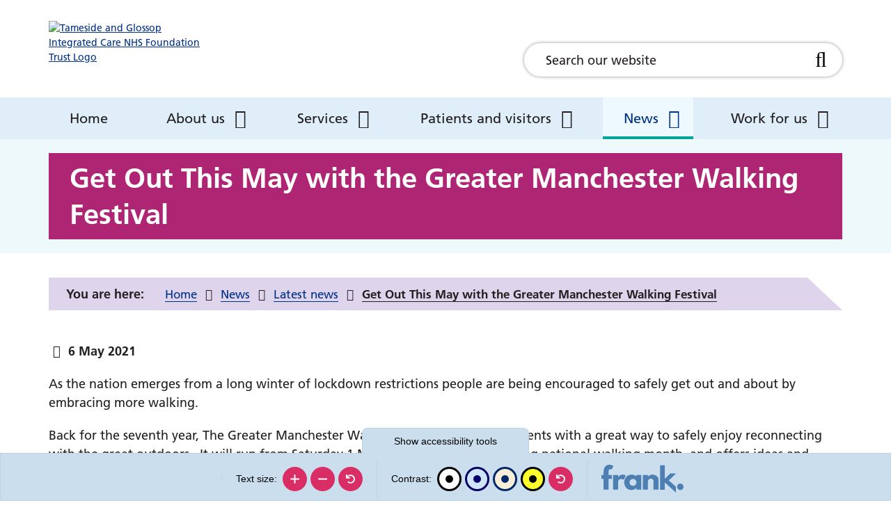

--- FILE ---
content_type: text/html; charset=UTF-8
request_url: https://tamesideandglossopicft.nhs.uk/news-and-events/latest-news/get-out-may-greater-manchester-walking-festival
body_size: 9955
content:
<!DOCTYPE html>
<html lang="en">
<head>
    <meta http-equiv="X-UA-Compatible" content="IE=edge">
    <meta name="viewport" content="width=device-width, initial-scale=1.0">
    
    <!-- bootstrap, cookieconsent, fontawesome and owl-carousel -->
    <link rel="stylesheet" media="all" href="/application/themes/custom/css/combined.css">

        <link rel="stylesheet" media="all" href="/application/themes/custom/css/style.css?_=3" id="mainStylesheet" data-font="/application/files/cache/css/custom/accessibility/font_size.css?ts=1659352783" data-bw="/application/files/cache/css/custom/accessibility/bw_contrast.css?ts=1659352784" data-blue="/application/files/cache/css/custom/accessibility/blue_contrast.css?ts=1659352784" data-beige="/application/files/cache/css/custom/accessibility/beige_contrast.css?ts=1659352784" data-high="/application/files/cache/css/custom/accessibility/high_contrast.css?ts=1659352784">

    
<title>Get Out This May with the Greater Manchester Walking Festival :: Tameside and Glossop Integrated Care</title>

<meta http-equiv="content-type" content="text/html; charset=UTF-8"/>
<meta name="description" content="As the nation emerges from a long winter of lockdown restrictions people are being encouraged to safely get out and about by embracing more walking."/>
<meta name="generator" content="concrete5"/>
<meta property="twitter:card" content="summary"/>
<meta property="og:title" content="Get Out This May with the Greater Manchester Walking Festival :: Tameside and Glossop Integrated Care"/>
<meta property="og:url" content="https://www.tamesideandglossopicft.nhs.uk/news-and-events/latest-news/get-out-may-greater-manchester-walking-festival"/>
<meta property="og:type" content="website"/>
<meta property="og:locale" content="en_GB"/>
<meta property="og:site_name" content="Tameside and Glossop Integrated Care"/>
<meta property="og:description" content="As the nation emerges from a long winter of lockdown restrictions people are being encouraged to safely get out and about by embracing more walking."/>
<meta property="og:image" content="https://www.tamesideandglossopicft.nhs.uk/application/files/thumbnails/file_manager_detail/1116/2368/7064/news-image.png"/>
<meta property="og:image:width" content="400"/>
<meta property="og:image:height" content="400"/>
<link rel="canonical" href="https://www.tamesideandglossopicft.nhs.uk/news-and-events/latest-news/get-out-may-greater-manchester-walking-festival">
<script>
    var CCM_DISPATCHER_FILENAME = "/index.php";
    var CCM_CID = 488;
    var CCM_EDIT_MODE = false;
    var CCM_ARRANGE_MODE = false;
    var CCM_IMAGE_PATH = "/concrete/images";
    var CCM_TOOLS_PATH = "/index.php/tools/required";
    var CCM_APPLICATION_URL = "https://www.tamesideandglossopicft.nhs.uk";
    var CCM_REL = "";
    var CCM_ACTIVE_LOCALE = "en_GB";
</script>

<script src="/concrete/js/jquery.js?ccm_nocache=1023248beb8c0c1d55458c259ba56e5c93dd374e"></script>
<link href="/application/files/cache/css/0c0bed78c58815b982c49da76486881d1ac42f24.css?ccm_nocache=1023248beb8c0c1d55458c259ba56e5c93dd374e" rel="stylesheet" type="text/css" media="all" data-source="/application/blocks/autonav/view.css?ccm_nocache=1023248beb8c0c1d55458c259ba56e5c93dd374e">

    <link rel="stylesheet" media="all" href="/application/themes/custom/elements/cookie_consent/cookieconsent.min.css" />
</head>
<body>

    <div id="sb-site" class="ccm-page ccm-page-id-488 page-type-news page-template-full no-edit-mode" data-cookie="/privacy-notice"data-gtag="G-Y8C4YV56CZ">

<div class="skiplinks">
    <a class="link" href="#main">Skip to main content</a>
    <a class="link hidden-sm hidden-xs" id="skiplink-desktop-nav" href="#nav">Skip to navigation</a>
    <a class="link" href="#accessibility-btn">Skip to accessibility tools</a>
</div>


<header class="header" id="header">
    <div class="header-top hidden-md hidden-lg">
        <div class="container">
            <div class="row">
                <div class="col-xs-24">
                    <div class="mobile-buttons">
                                                <button type="button" class="header-tool-button hidden-md hidden-lg" data-for="header-mobile-tool-search" data-focus="ccm-search-block-text" aria-expanded="false" id="search-toggle"><span class="visually-hidden">Search bar</span><i class="fa fa-search" aria-hidden="true"></i></button>
                        <button type="button" class="nav-toggle hidden-lg" id="nav-toggle" aria-expanded="false"><span class="visually-hidden">Mobile navigation</span><i class="fa fa-bars" aria-hidden="true"></i></button>
                    </div>
                </div>
            </div>
        </div>
    </div>
    <div class="header-main">
        <div class="container">
            <div class="row">
                <div class="col-md-6">
                    <div class="logo">
                        <div class="core-style">
                            

        <div class="image-block">
        <a href="https://www.tamesideandglossopicft.nhs.uk/" title="" ><img src="/application/files/6816/2547/6410/tgic-nhs.svg" alt="Tameside and Glossop Integrated Care NHS Foundation Trust Logo" class="ccm-svg ccm-image-block img-responsive bID-2802"></a>    </div>

                        </div>
                    </div>
                </div>
                <div class="col-md-10 col-md-push-8">
                    <div class="search header-mobile-tool" id="header-mobile-tool-search">
                        <div class="core-style">
                            

    
<div class="search-block default">
    <div class="search-form">
        <form action="https://www.tamesideandglossopicft.nhs.uk/search" method="GET">
                        <div class="inline-submit">
                <div class="form-group input keyword-input">
                    <label for="search-query-539" class="visually-hidden">Search our website</label>
                    <input name="query" id="search-query-539" type="text" value="" placeholder="Search our website" class="search-field" />
                </div>

                <button type="submit" class="submit-btn" aria-label="Search">
                    <i class="fa fa-search" aria-hidden="true"></i>
                </button>
            </div>
        </form>
    </div>
</div>

                        </div>
                        <button class="close hidden-md hidden-lg"><span class="visually-hidden">Close search</span><i class="fa fa-close" aria-hidden="true"></i></button>
                    </div>
                </div>
            </div>
        </div>
    </div>
    <nav class="navigation" id="nav">
        <div class="container">
            <div class="row">
                <div class="col-xs-24">
                    <div class="core-style">
                        

    
<ul class="nav mega" data-level="1"><li class="nav-first level-1"><div class="item-wrapper"><a href="https://www.tamesideandglossopicft.nhs.uk/" target="_self" class="nav-item nav-first level-1">Home</a> </div></li><li class="nav-dropdown level-1"><div class="item-wrapper"><a href="https://www.tamesideandglossopicft.nhs.uk/about-us" target="_self" class="nav-item nav-dropdown level-1">About us</a> <button type="button" class="sub-button level-1" id="about-us-1-sub-button" aria-haspopup="true" aria-expanded="false"><span></span><span class="visually-hidden">About us</span></button><ul class="sub-menu nav-dropdown level-2" aria-labelledby="about-us-1-sub-button" data-level="2" aria-hidden="true"><li class="nav-dropdown-title"><div class="item-wrapper"><button class="back-button" type="button"><span></span><span class="visually-hidden">Return to previous menu</span></button><a href="https://www.tamesideandglossopicft.nhs.uk/about-us" aria-hidden="true" tabindex="-1">About us</a></div></li><li class="nav-first level-2"><div class="item-wrapper"><a href="https://www.tamesideandglossopicft.nhs.uk/about-us/annual-reports" target="_self" class="nav-item nav-first level-2" tabindex="-1" aria-hidden="true">Annual reports</a> </div></li><li class=" level-2"><div class="item-wrapper"><a href="https://www.tamesideandglossopicft.nhs.uk/about-us/contact-us" target="_self" class="nav-item  level-2" tabindex="-1" aria-hidden="true">Contact us</a> </div></li><li class=" level-2"><div class="item-wrapper"><a href="https://www.tamesideandglossopicft.nhs.uk/about-us/equality-diversity-and-inclusion" target="_self" class="nav-item  level-2" tabindex="-1" aria-hidden="true">Equality, diversity and inclusion</a> </div></li><li class="nav-dropdown level-2"><div class="item-wrapper"><a href="https://www.tamesideandglossopicft.nhs.uk/about-us/freedom-information-foi" target="_self" class="nav-item nav-dropdown level-2" tabindex="-1" aria-hidden="true">Freedom of information (FOI)</a> <button type="button" class="sub-button level-2" id="freedom-of-information-(foi)-2-sub-button" aria-haspopup="true" aria-expanded="false"><span></span><span class="visually-hidden">Freedom of information (FOI)</span></button><ul class="sub-menu nav-dropdown level-3" aria-labelledby="freedom-of-information-(foi)-2-sub-button" data-level="3" aria-hidden="true"><li class="nav-dropdown-title"><div class="item-wrapper"><button class="back-button" type="button"><span></span><span class="visually-hidden">Return to previous menu</span></button><a href="https://www.tamesideandglossopicft.nhs.uk/about-us/freedom-information-foi" aria-hidden="true" tabindex="-1">Freedom of information (FOI)</a></div></li><li class="nav-first level-3"><div class="item-wrapper"><a href="https://www.tamesideandglossopicft.nhs.uk/about-us/freedom-information-foi/freedom-information-request" target="_self" class="nav-item nav-first level-3" tabindex="-1" aria-hidden="true">Freedom of Information Requests</a> </div></li><li class="nav-last level-3"><div class="item-wrapper"><a href="https://www.tamesideandglossopicft.nhs.uk/about-us/freedom-information-foi/publication-scheme" target="_self" class="nav-item nav-last level-3" tabindex="-1" aria-hidden="true">Publication Scheme</a> </div></li></ul></div></li><li class=" level-2"><div class="item-wrapper"><a href="https://www.tamesideandglossopicft.nhs.uk/freedomtospeakup" target="_self" class="nav-item  level-2" tabindex="-1" aria-hidden="true">Freedom to speak up</a> </div></li><li class=" level-2"><div class="item-wrapper"><a href="https://www.tamesideandglossopicft.nhs.uk/about-us/unwanted-behaviours" target="_self" class="nav-item  level-2" tabindex="-1" aria-hidden="true">Unwanted behaviours</a> </div></li><li class=" level-2"><div class="item-wrapper"><a href="https://www.tamesideandglossopicft.nhs.uk/about-us/gdprdata-protection" target="_self" class="nav-item  level-2" tabindex="-1" aria-hidden="true">GDPR/Data protection</a> </div></li><li class="nav-dropdown level-2"><div class="item-wrapper"><a href="https://www.tamesideandglossopicft.nhs.uk/about-us/governance" target="_self" class="nav-item nav-dropdown level-2" tabindex="-1" aria-hidden="true">Governance, quality and safety</a> <button type="button" class="sub-button level-2" id="governance,-quality-and-safety-2-sub-button" aria-haspopup="true" aria-expanded="false"><span></span><span class="visually-hidden">Governance, quality and safety</span></button><ul class="sub-menu nav-dropdown level-3" aria-labelledby="governance,-quality-and-safety-2-sub-button" data-level="3" aria-hidden="true"><li class="nav-dropdown-title"><div class="item-wrapper"><button class="back-button" type="button"><span></span><span class="visually-hidden">Return to previous menu</span></button><a href="https://www.tamesideandglossopicft.nhs.uk/about-us/governance" aria-hidden="true" tabindex="-1">Governance, quality and safety</a></div></li><li class="nav-first level-3"><div class="item-wrapper"><a href="https://www.tamesideandglossopicft.nhs.uk/about-us/governance/patient-safety" target="_self" class="nav-item nav-first level-3" tabindex="-1" aria-hidden="true">Patient Safety</a> </div></li><li class="nav-dropdown level-3"><div class="item-wrapper"><a href="https://www.tamesideandglossopicft.nhs.uk/about-us/governance/patient-experience-and-complaints" target="_self" class="nav-item nav-dropdown level-3" tabindex="-1" aria-hidden="true">Patient Experience and Feedback</a> <button type="button" class="sub-button level-3" id="patient-experience-and-feedback-3-sub-button" aria-haspopup="true" aria-expanded="false"><span></span><span class="visually-hidden">Patient Experience and Feedback</span></button><ul class="sub-menu nav-dropdown level-4" aria-labelledby="patient-experience-and-feedback-3-sub-button" data-level="4" aria-hidden="true"><li class="nav-dropdown-title"><div class="item-wrapper"><button class="back-button" type="button"><span></span><span class="visually-hidden">Return to previous menu</span></button><a href="https://www.tamesideandglossopicft.nhs.uk/about-us/governance/patient-experience-and-complaints" aria-hidden="true" tabindex="-1">Patient Experience and Feedback</a></div></li><li class="nav-first nav-last level-4"><div class="item-wrapper"><a href="https://www.tamesideandglossopicft.nhs.uk/about-us/governance/patient-experience-and-complaints/complimentscomplaints" target="_self" class="nav-item nav-first nav-last level-4" tabindex="-1" aria-hidden="true">Share your experience</a> </div></li></ul></div></li><li class=" level-3"><div class="item-wrapper"><a href="https://www.tamesideandglossopicft.nhs.uk/about-us/governance/safeguarding" target="_self" class="nav-item  level-3" tabindex="-1" aria-hidden="true">Safeguarding</a> </div></li><li class=" level-3"><div class="item-wrapper"><a href="https://www.tamesideandglossopicft.nhs.uk/about-us/governance/health-and-safety" target="_self" class="nav-item  level-3" tabindex="-1" aria-hidden="true">Health and Safety</a> </div></li><li class=" level-3"><div class="item-wrapper"><a href="https://www.tamesideandglossopicft.nhs.uk/about-us/governance/confidentiality-and-caldicott" target="_self" class="nav-item  level-3" tabindex="-1" aria-hidden="true">Confidentiality and Caldicott</a> </div></li><li class=" level-3"><div class="item-wrapper"><a href="https://www.tamesideandglossopicft.nhs.uk/about-us/governance/fraud" target="_self" class="nav-item  level-3" tabindex="-1" aria-hidden="true">Fraud</a> </div></li><li class=" level-3"><div class="item-wrapper"><a href="https://www.tamesideandglossopicft.nhs.uk/about-us/governance/risk-management" target="_self" class="nav-item  level-3" tabindex="-1" aria-hidden="true">Risk Management</a> </div></li><li class="nav-last level-3"><div class="item-wrapper"><a href="https://www.tamesideandglossopicft.nhs.uk/about-us/governance/research-and-development" target="_self" class="nav-item nav-last level-3" tabindex="-1" aria-hidden="true">Research and Development</a> </div></li></ul></div></li><li class="nav-dropdown level-2"><div class="item-wrapper"><a href="https://www.tamesideandglossopicft.nhs.uk/about-us/Trust-charity" target="_self" class="nav-item nav-dropdown level-2" tabindex="-1" aria-hidden="true">Trust charity</a> <button type="button" class="sub-button level-2" id="trust-charity-2-sub-button" aria-haspopup="true" aria-expanded="false"><span></span><span class="visually-hidden">Trust charity</span></button><ul class="sub-menu nav-dropdown level-3" aria-labelledby="trust-charity-2-sub-button" data-level="3" aria-hidden="true"><li class="nav-dropdown-title"><div class="item-wrapper"><button class="back-button" type="button"><span></span><span class="visually-hidden">Return to previous menu</span></button><a href="https://www.tamesideandglossopicft.nhs.uk/about-us/Trust-charity" aria-hidden="true" tabindex="-1">Trust charity</a></div></li><li class="nav-first level-3"><div class="item-wrapper"><a href="https://www.tamesideandglossopicft.nhs.uk/about-us/Trust-charity/events" target="_self" class="nav-item nav-first level-3" tabindex="-1" aria-hidden="true">Charity events</a> </div></li><li class="nav-last level-3"><div class="item-wrapper"><a href="https://www.tamesideandglossopicft.nhs.uk/about-us/Trust-charity/winter-raffle" target="_self" class="nav-item nav-last level-3" tabindex="-1" aria-hidden="true">Winter raffle</a> </div></li></ul></div></li><li class=" level-2"><div class="item-wrapper"><a href="https://www.tamesideandglossopicft.nhs.uk/about-us/library-services" target="_self" class="nav-item  level-2" tabindex="-1" aria-hidden="true">Library services</a> </div></li><li class="nav-dropdown level-2"><div class="item-wrapper"><a href="https://www.tamesideandglossopicft.nhs.uk/about-us/our-vison-values-and-behaviours" target="_self" class="nav-item nav-dropdown level-2" tabindex="-1" aria-hidden="true">Our vision, values and behaviours</a> <button type="button" class="sub-button level-2" id="our-vision,-values-and-behaviours-2-sub-button" aria-haspopup="true" aria-expanded="false"><span></span><span class="visually-hidden">Our vision, values and behaviours</span></button><ul class="sub-menu nav-dropdown level-3" aria-labelledby="our-vision,-values-and-behaviours-2-sub-button" data-level="3" aria-hidden="true"><li class="nav-dropdown-title"><div class="item-wrapper"><button class="back-button" type="button"><span></span><span class="visually-hidden">Return to previous menu</span></button><a href="https://www.tamesideandglossopicft.nhs.uk/about-us/our-vison-values-and-behaviours" aria-hidden="true" tabindex="-1">Our vision, values and behaviours</a></div></li><li class="nav-first nav-last level-3"><div class="item-wrapper"><a href="https://www.tamesideandglossopicft.nhs.uk/about-us/our-vison-values-and-behaviours/objectives" target="_self" class="nav-item nav-first nav-last level-3" tabindex="-1" aria-hidden="true">Objectives</a> </div></li></ul></div></li><li class=" level-2"><div class="item-wrapper"><a href="https://www.tamesideandglossopicft.nhs.uk/about-us/publications" target="_self" class="nav-item  level-2" tabindex="-1" aria-hidden="true">Publications and documents</a> </div></li><li class=" level-2"><div class="item-wrapper"><a href="https://www.tamesideandglossopicft.nhs.uk/about-us/trust-history" target="_self" class="nav-item  level-2" tabindex="-1" aria-hidden="true">Trust history</a> </div></li><li class="nav-dropdown level-2"><div class="item-wrapper"><a href="https://www.tamesideandglossopicft.nhs.uk/about-us/trust-oversight" target="_self" class="nav-item nav-dropdown level-2" tabindex="-1" aria-hidden="true">Trust oversight</a> <button type="button" class="sub-button level-2" id="trust-oversight-2-sub-button" aria-haspopup="true" aria-expanded="false"><span></span><span class="visually-hidden">Trust oversight</span></button><ul class="sub-menu nav-dropdown level-3" aria-labelledby="trust-oversight-2-sub-button" data-level="3" aria-hidden="true"><li class="nav-dropdown-title"><div class="item-wrapper"><button class="back-button" type="button"><span></span><span class="visually-hidden">Return to previous menu</span></button><a href="https://www.tamesideandglossopicft.nhs.uk/about-us/trust-oversight" aria-hidden="true" tabindex="-1">Trust oversight</a></div></li><li class="nav-first level-3"><div class="item-wrapper"><a href="https://www.tamesideandglossopicft.nhs.uk/about-us/trust-oversight/council-governors" target="_self" class="nav-item nav-first level-3" tabindex="-1" aria-hidden="true">Council of Governors</a> </div></li><li class="nav-dropdown level-3"><div class="item-wrapper"><a href="https://www.tamesideandglossopicft.nhs.uk/about-us/trust-oversight/foundation-trust-membership" target="_self" class="nav-item nav-dropdown level-3" tabindex="-1" aria-hidden="true">Foundation Trust Membership</a> <button type="button" class="sub-button level-3" id="foundation-trust-membership-3-sub-button" aria-haspopup="true" aria-expanded="false"><span></span><span class="visually-hidden">Foundation Trust Membership</span></button><ul class="sub-menu nav-dropdown level-4" aria-labelledby="foundation-trust-membership-3-sub-button" data-level="4" aria-hidden="true"><li class="nav-dropdown-title"><div class="item-wrapper"><button class="back-button" type="button"><span></span><span class="visually-hidden">Return to previous menu</span></button><a href="https://www.tamesideandglossopicft.nhs.uk/about-us/trust-oversight/foundation-trust-membership" aria-hidden="true" tabindex="-1">Foundation Trust Membership</a></div></li><li class="nav-first nav-last level-4"><div class="item-wrapper"><a href="https://www.tamesideandglossopicft.nhs.uk/about-us/trust-oversight/foundation-trust-membership/become-member" target="_self" class="nav-item nav-first nav-last level-4" tabindex="-1" aria-hidden="true">Become a member</a> </div></li></ul></div></li><li class="nav-last nav-dropdown level-3"><div class="item-wrapper"><a href="https://www.tamesideandglossopicft.nhs.uk/about-us/trust-oversight/trust-board" target="_self" class="nav-item nav-last nav-dropdown level-3" tabindex="-1" aria-hidden="true">Trust Board</a> <button type="button" class="sub-button level-3" id="trust-board-3-sub-button" aria-haspopup="true" aria-expanded="false"><span></span><span class="visually-hidden">Trust Board</span></button><ul class="sub-menu nav-last nav-dropdown level-4" aria-labelledby="trust-board-3-sub-button" data-level="4" aria-hidden="true"><li class="nav-dropdown-title"><div class="item-wrapper"><button class="back-button" type="button"><span></span><span class="visually-hidden">Return to previous menu</span></button><a href="https://www.tamesideandglossopicft.nhs.uk/about-us/trust-oversight/trust-board" aria-hidden="true" tabindex="-1">Trust Board</a></div></li><li class="nav-first level-4"><div class="item-wrapper"><a href="https://www.tamesideandglossopicft.nhs.uk/about-us/trust-oversight/trust-board/bribery-act-statement" target="_self" class="nav-item nav-first level-4" tabindex="-1" aria-hidden="true">Bribery Act Statement</a> </div></li><li class=" level-4"><div class="item-wrapper"><a href="https://www.tamesideandglossopicft.nhs.uk/about-us/trust-oversight/trust-board/nhs-provider-licence" target="_self" class="nav-item  level-4" tabindex="-1" aria-hidden="true">NHS Provider Licence</a> </div></li><li class=" level-4"><div class="item-wrapper"><a href="https://www.tamesideandglossopicft.nhs.uk/about-us/trust-oversight/trust-board/slavery-and-human-trafficking-statement" target="_self" class="nav-item  level-4" tabindex="-1" aria-hidden="true">Slavery and Human Trafficking Statement</a> </div></li><li class="nav-last level-4"><div class="item-wrapper"><a href="https://www.tamesideandglossopicft.nhs.uk/about-us/trust-oversight/trust-board/trust-board-minutesagendas" target="_self" class="nav-item nav-last level-4" tabindex="-1" aria-hidden="true">Trust Board Minutes/Agendas</a> </div></li></ul></div></li></ul></div></li><li class=" level-2"><div class="item-wrapper"><a href="https://www.tamesideandglossopicft.nhs.uk/about-us/sustainability" target="_self" class="nav-item  level-2" tabindex="-1" aria-hidden="true">Sustainability</a> </div></li><li class="nav-last level-2"><div class="item-wrapper"><a href="https://www.tamesideandglossopicft.nhs.uk/about-us/follow-us-social-media" target="_self" class="nav-item nav-last level-2" tabindex="-1" aria-hidden="true">Follow us on social media</a> </div></li></ul></div></li><li class="nav-dropdown level-1"><div class="item-wrapper"><a href="https://www.tamesideandglossopicft.nhs.uk/services" target="_self" class="nav-item nav-dropdown level-1">Services</a> <button type="button" class="sub-button level-1" id="services-1-sub-button" aria-haspopup="true" aria-expanded="false"><span></span><span class="visually-hidden">Services</span></button><ul class="sub-menu nav-dropdown level-2" aria-labelledby="services-1-sub-button" data-level="2" aria-hidden="true"><li class="nav-dropdown-title"><div class="item-wrapper"><button class="back-button" type="button"><span></span><span class="visually-hidden">Return to previous menu</span></button><a href="https://www.tamesideandglossopicft.nhs.uk/services" aria-hidden="true" tabindex="-1">Services</a></div></li><li class="nav-first level-2"><div class="item-wrapper"><a href="https://www.tamesideandglossopicft.nhs.uk/services/services-z" target="_self" class="nav-item nav-first level-2" tabindex="-1" aria-hidden="true">Services A-Z</a> </div></li><li class="nav-last level-2"><div class="item-wrapper"><a href="https://www.tamesideandglossopicft.nhs.uk/services/a-z-wards" target="_self" class="nav-item nav-last level-2" tabindex="-1" aria-hidden="true">Wards A-Z</a> </div></li></ul></div></li><li class="nav-dropdown level-1"><div class="item-wrapper"><a href="https://www.tamesideandglossopicft.nhs.uk/patients-and-visitors" target="_self" class="nav-item nav-dropdown level-1">Patients and visitors</a> <button type="button" class="sub-button level-1" id="patients-and-visitors-1-sub-button" aria-haspopup="true" aria-expanded="false"><span></span><span class="visually-hidden">Patients and visitors</span></button><ul class="sub-menu nav-dropdown level-2" aria-labelledby="patients-and-visitors-1-sub-button" data-level="2" aria-hidden="true"><li class="nav-dropdown-title"><div class="item-wrapper"><button class="back-button" type="button"><span></span><span class="visually-hidden">Return to previous menu</span></button><a href="https://www.tamesideandglossopicft.nhs.uk/patients-and-visitors" aria-hidden="true" tabindex="-1">Patients and visitors</a></div></li><li class="nav-first level-2"><div class="item-wrapper"><a href="https://www.tamesideandglossopicft.nhs.uk/patients-and-visitors/how-get-referred" target="_self" class="nav-item nav-first level-2" tabindex="-1" aria-hidden="true">Accessing our services</a> </div></li><li class="nav-dropdown level-2"><div class="item-wrapper"><a href="https://www.tamesideandglossopicft.nhs.uk/patients-and-visitors/advice-and-support" target="_self" class="nav-item nav-dropdown level-2" tabindex="-1" aria-hidden="true">Advice and support</a> <button type="button" class="sub-button level-2" id="advice-and-support-2-sub-button" aria-haspopup="true" aria-expanded="false"><span></span><span class="visually-hidden">Advice and support</span></button><ul class="sub-menu nav-dropdown level-3" aria-labelledby="advice-and-support-2-sub-button" data-level="3" aria-hidden="true"><li class="nav-dropdown-title"><div class="item-wrapper"><button class="back-button" type="button"><span></span><span class="visually-hidden">Return to previous menu</span></button><a href="https://www.tamesideandglossopicft.nhs.uk/patients-and-visitors/advice-and-support" aria-hidden="true" tabindex="-1">Advice and support</a></div></li><li class="nav-first level-3"><div class="item-wrapper"><a href="https://www.tamesideandglossopicft.nhs.uk/patients-and-visitors/advice-and-support/chaplaincy" target="_self" class="nav-item nav-first level-3" tabindex="-1" aria-hidden="true">Chaplaincy</a> </div></li><li class=" level-3"><div class="item-wrapper"><a href="https://www.tamesideandglossopicft.nhs.uk/patients-and-visitors/advice-and-support/swan-end-life-and-bereavement-model" target="_self" class="nav-item  level-3" tabindex="-1" aria-hidden="true">SWAN end of life and bereavement model of care</a> </div></li><li class=" level-3"><div class="item-wrapper"><a href="https://www.tamesideandglossopicft.nhs.uk/patients-and-visitors/advice-and-support/veteran-awareness-programme" target="_self" class="nav-item  level-3" tabindex="-1" aria-hidden="true">Veteran Awareness Programme</a> </div></li><li class=" level-3"><div class="item-wrapper"><a href="https://www.tamesideandglossopicft.nhs.uk/patients-and-visitors/advice-and-support/delirium" target="_self" class="nav-item  level-3" tabindex="-1" aria-hidden="true">Delirium</a> </div></li><li class="nav-last level-3"><div class="item-wrapper"><a href="https://www.tamesideandglossopicft.nhs.uk/patients-and-visitors/advice-and-support/hospital-home" target="_self" class="nav-item nav-last level-3" tabindex="-1" aria-hidden="true">Hospital at Home</a> </div></li></ul></div></li><li class=" level-2"><div class="item-wrapper"><a href="https://www.tamesideandglossopicft.nhs.uk/patients-and-visitors/appointment-text-reminder-service" target="_self" class="nav-item  level-2" tabindex="-1" aria-hidden="true">Appointment text reminder service</a> </div></li><li class="nav-dropdown level-2"><div class="item-wrapper"><a href="https://www.tamesideandglossopicft.nhs.uk/patients-and-visitors/being-patient" target="_self" class="nav-item nav-dropdown level-2" tabindex="-1" aria-hidden="true">Being a patient</a> <button type="button" class="sub-button level-2" id="being-a-patient-2-sub-button" aria-haspopup="true" aria-expanded="false"><span></span><span class="visually-hidden">Being a patient</span></button><ul class="sub-menu nav-dropdown level-3" aria-labelledby="being-a-patient-2-sub-button" data-level="3" aria-hidden="true"><li class="nav-dropdown-title"><div class="item-wrapper"><button class="back-button" type="button"><span></span><span class="visually-hidden">Return to previous menu</span></button><a href="https://www.tamesideandglossopicft.nhs.uk/patients-and-visitors/being-patient" aria-hidden="true" tabindex="-1">Being a patient</a></div></li><li class="nav-first level-3"><div class="item-wrapper"><a href="https://www.tamesideandglossopicft.nhs.uk/patients-and-visitors/being-patient/hartshead-restaurant-1" target="_self" class="nav-item nav-first level-3" tabindex="-1" aria-hidden="true">On-site facilities at Tameside Hospital</a> </div></li><li class=" level-3"><div class="item-wrapper"><a href="https://www.tamesideandglossopicft.nhs.uk/patients-and-visitors/being-patient/patient-transport" target="_self" class="nav-item  level-3" tabindex="-1" aria-hidden="true">Getting to Tameside Hospital</a> </div></li><li class=" level-3"><div class="item-wrapper"><a href="https://www.tamesideandglossopicft.nhs.uk/patients-and-visitors/being-patient/staying-hospitalhaving-operation" target="_self" class="nav-item  level-3" tabindex="-1" aria-hidden="true">Hospital Inpatients</a> </div></li><li class=" level-3"><div class="item-wrapper"><a href="https://www.tamesideandglossopicft.nhs.uk/patients-and-visitors/being-patient/patient-menus" target="_self" class="nav-item  level-3" tabindex="-1" aria-hidden="true">Hospital Outpatients</a> </div></li><li class="nav-dropdown level-3"><div class="item-wrapper"><a href="https://www.tamesideandglossopicft.nhs.uk/patients-and-visitors/being-patient/our-community-clinics" target="_self" class="nav-item nav-dropdown level-3" tabindex="-1" aria-hidden="true">Our Community Clinics</a> <button type="button" class="sub-button level-3" id="our-community-clinics-3-sub-button" aria-haspopup="true" aria-expanded="false"><span></span><span class="visually-hidden">Our Community Clinics</span></button><ul class="sub-menu nav-dropdown level-4" aria-labelledby="our-community-clinics-3-sub-button" data-level="4" aria-hidden="true"><li class="nav-dropdown-title"><div class="item-wrapper"><button class="back-button" type="button"><span></span><span class="visually-hidden">Return to previous menu</span></button><a href="https://www.tamesideandglossopicft.nhs.uk/patients-and-visitors/being-patient/our-community-clinics" aria-hidden="true" tabindex="-1">Our Community Clinics</a></div></li><li class="nav-first level-4"><div class="item-wrapper"><a href="https://www.tamesideandglossopicft.nhs.uk/patients-and-visitors/being-patient/our-community-clinics/albion-drive-clinic" target="_self" class="nav-item nav-first level-4" tabindex="-1" aria-hidden="true">Albion Drive Clinic</a> </div></li><li class=" level-4"><div class="item-wrapper"><a href="https://www.tamesideandglossopicft.nhs.uk/patients-and-visitors/being-patient/our-community-clinics/ann-street-clinic" target="_self" class="nav-item  level-4" tabindex="-1" aria-hidden="true">Ann Street Clinic</a> </div></li><li class=" level-4"><div class="item-wrapper"><a href="https://www.tamesideandglossopicft.nhs.uk/patients-and-visitors/being-patient/our-community-clinics/ashton-primary-care-centre" target="_self" class="nav-item  level-4" tabindex="-1" aria-hidden="true">Ashton Primary Care Centre</a> </div></li><li class=" level-4"><div class="item-wrapper"><a href="https://www.tamesideandglossopicft.nhs.uk/patients-and-visitors/being-patient/our-community-clinics/dewsnap-lane-clinic" target="_self" class="nav-item  level-4" tabindex="-1" aria-hidden="true">Dewsnap Lane Clinic</a> </div></li><li class=" level-4"><div class="item-wrapper"><a href="https://www.tamesideandglossopicft.nhs.uk/patients-and-visitors/being-patient/our-community-clinics/glossop-primary-care-centre" target="_self" class="nav-item  level-4" tabindex="-1" aria-hidden="true">Glossop Primary Care Centre</a> </div></li><li class=" level-4"><div class="item-wrapper"><a href="https://www.tamesideandglossopicft.nhs.uk/patients-and-visitors/being-patient/our-community-clinics/hattersley-clinic" target="_self" class="nav-item  level-4" tabindex="-1" aria-hidden="true">Hattersley Clinic</a> </div></li><li class=" level-4"><div class="item-wrapper"><a href="https://www.tamesideandglossopicft.nhs.uk/patients-and-visitors/being-patient/our-community-clinics/mossley-clinic" target="_self" class="nav-item  level-4" tabindex="-1" aria-hidden="true">Mossley Clinic</a> </div></li><li class=" level-4"><div class="item-wrapper"><a href="https://www.tamesideandglossopicft.nhs.uk/patients-and-visitors/being-patient/our-community-clinics/rowan-house-clinic" target="_self" class="nav-item  level-4" tabindex="-1" aria-hidden="true">Rowan House Clinic</a> </div></li><li class=" level-4"><div class="item-wrapper"><a href="https://www.tamesideandglossopicft.nhs.uk/patients-and-visitors/being-patient/our-community-clinics/stalybridge-clinic" target="_self" class="nav-item  level-4" tabindex="-1" aria-hidden="true">Stalybridge Clinic</a> </div></li><li class=" level-4"><div class="item-wrapper"><a href="https://www.tamesideandglossopicft.nhs.uk/patients-and-visitors/being-patient/our-community-clinics/union-street-clinic" target="_self" class="nav-item  level-4" tabindex="-1" aria-hidden="true">Union Street Clinic</a> </div></li><li class="nav-last level-4"><div class="item-wrapper"><a href="https://www.tamesideandglossopicft.nhs.uk/patients-and-visitors/being-patient/our-community-clinics/stamford-unit" target="_self" class="nav-item nav-last level-4" tabindex="-1" aria-hidden="true">Stamford Unit</a> </div></li></ul></div></li><li class=" level-3"><div class="item-wrapper"><a href="https://www.tamesideandglossopicft.nhs.uk/patients-and-visitors/being-patient/parking" target="_self" class="nav-item  level-3" tabindex="-1" aria-hidden="true">Parking at Tameside Hospital</a> </div></li><li class="nav-last level-3"><div class="item-wrapper"><a href="https://www.tamesideandglossopicft.nhs.uk/patients-and-visitors/being-patient/south-east-manchester-community-diagnostic-centre" target="_self" class="nav-item nav-last level-3" tabindex="-1" aria-hidden="true">South East Manchester Community Diagnostic Centre</a> </div></li></ul></div></li><li class=" level-2"><div class="item-wrapper"><a href="https://tamesidechildrenandyoungpeople.nhs.uk/" target="_blank" class="nav-item  level-2" tabindex="-1" aria-hidden="true">Children &amp; young people</a> </div></li><li class=" level-2"><div class="item-wrapper"><a href="https://www.tamesideandglossopicft.nhs.uk/patients-and-visitors/deprivation-liberty-safeguards" target="_self" class="nav-item  level-2" tabindex="-1" aria-hidden="true">Deprivation of liberty safeguards</a> </div></li><li class=" level-2"><div class="item-wrapper"><a href="https://www.tamesideandglossopicft.nhs.uk/patients-and-visitors/portal-appointment-letters" target="_self" class="nav-item  level-2" tabindex="-1" aria-hidden="true">Digital portal appointment letters</a> </div></li><li class=" level-2"><div class="item-wrapper"><a href="https://www.tamesideandglossopicft.nhs.uk/patients-and-visitors/medical-records" target="_self" class="nav-item  level-2" tabindex="-1" aria-hidden="true">Medical records</a> </div></li><li class=" level-2"><div class="item-wrapper"><a href="https://www.tamesideandglossopicft.nhs.uk/patients-and-visitors/cancel-or-change-your-appointment" target="_self" class="nav-item  level-2" tabindex="-1" aria-hidden="true">Cancel or change your appointment</a> </div></li><li class=" level-2"><div class="item-wrapper"><a href="https://www.tamesideandglossopicft.nhs.uk/patients-and-visitors/infection-prevention-and-control" target="_self" class="nav-item  level-2" tabindex="-1" aria-hidden="true">Infection prevention and control</a> </div></li><li class=" level-2"><div class="item-wrapper"><a href="https://www.tamesideandglossopicft.nhs.uk/patients-and-visitors/language-interpretation-and-translation" target="_self" class="nav-item  level-2" tabindex="-1" aria-hidden="true">Language interpretation and translation</a> </div></li><li class=" level-2"><div class="item-wrapper"><a href="https://www.tamesideandglossopicft.nhs.uk/patients-and-visitors/mental-health-capacity-act" target="_self" class="nav-item  level-2" tabindex="-1" aria-hidden="true">Mental Capacity Act</a> </div></li><li class=" level-2"><div class="item-wrapper"><a href="https://www.tamesideandglossopicft.nhs.uk/patients-and-visitors/nhs-number" target="_self" class="nav-item  level-2" tabindex="-1" aria-hidden="true">NHS number</a> </div></li><li class=" level-2"><div class="item-wrapper"><a href="https://www.tamesideandglossopicft.nhs.uk/patients-and-visitors/overseas-visitors" target="_self" class="nav-item  level-2" tabindex="-1" aria-hidden="true">Overseas visitors</a> </div></li><li class=" level-2"><div class="item-wrapper"><a href="https://www.tamesideandglossopicft.nhs.uk/patients-and-visitors/patient-bereavement-service" target="_self" class="nav-item  level-2" tabindex="-1" aria-hidden="true">Patient bereavement service</a> </div></li><li class=" level-2"><div class="item-wrapper"><a href="https://www.tamesideandglossopicft.nhs.uk/patients-and-visitors/visiting-hospital" target="_self" class="nav-item  level-2" tabindex="-1" aria-hidden="true">Visiting hospital</a> </div></li><li class="nav-last nav-dropdown level-2"><div class="item-wrapper"><a href="https://www.tamesideandglossopicft.nhs.uk/patients-and-visitors/your-feedback" target="_self" class="nav-item nav-last nav-dropdown level-2" tabindex="-1" aria-hidden="true">Your feedback</a> <button type="button" class="sub-button level-2" id="your-feedback-2-sub-button" aria-haspopup="true" aria-expanded="false"><span></span><span class="visually-hidden">Your feedback</span></button><ul class="sub-menu nav-last nav-dropdown level-3" aria-labelledby="your-feedback-2-sub-button" data-level="3" aria-hidden="true"><li class="nav-dropdown-title"><div class="item-wrapper"><button class="back-button" type="button"><span></span><span class="visually-hidden">Return to previous menu</span></button><a href="https://www.tamesideandglossopicft.nhs.uk/patients-and-visitors/your-feedback" aria-hidden="true" tabindex="-1">Your feedback</a></div></li><li class="nav-first level-3"><div class="item-wrapper"><a href="https://www.tamesideandglossopicft.nhs.uk/patients-and-visitors/your-feedback/nominate-our-staff-whos-your-hero-award" target="_self" class="nav-item nav-first level-3" tabindex="-1" aria-hidden="true">Who&#039;s Your Hero Awards</a> </div></li><li class=" level-3"><div class="item-wrapper"><a href="https://www.tamesideandglossopicft.nhs.uk/patients-and-visitors/your-feedback/complimentscomplaints" target="_self" class="nav-item  level-3" tabindex="-1" aria-hidden="true">Share your experience</a> </div></li><li class="nav-last level-3"><div class="item-wrapper"><a href="https://www.tamesideandglossopicft.nhs.uk/patients-and-visitors/your-feedback/friends-and-family-test" target="_self" class="nav-item nav-last level-3" tabindex="-1" aria-hidden="true">Friends and family test survey</a> </div></li></ul></div></li></ul></div></li><li class="nav-path-selected nav-dropdown level-1"><div class="item-wrapper"><a href="https://www.tamesideandglossopicft.nhs.uk/news-and-events" target="_self" class="nav-item nav-path-selected nav-dropdown level-1">News</a> <button type="button" class="sub-button level-1" id="news-1-sub-button" aria-haspopup="true" aria-expanded="false"><span></span><span class="visually-hidden">News</span></button><ul class="sub-menu nav-path-selected nav-dropdown level-2" aria-labelledby="news-1-sub-button" data-level="2" aria-hidden="true"><li class="nav-dropdown-title"><div class="item-wrapper"><button class="back-button" type="button"><span></span><span class="visually-hidden">Return to previous menu</span></button><a href="https://www.tamesideandglossopicft.nhs.uk/news-and-events" aria-hidden="true" tabindex="-1">News</a></div></li><li class="nav-path-selected nav-first level-2"><div class="item-wrapper"><a href="https://www.tamesideandglossopicft.nhs.uk/news-and-events/latest-news" target="_self" class="nav-item nav-path-selected nav-first level-2" tabindex="-1" aria-hidden="true">Latest news</a> </div></li><li class="nav-dropdown level-2"><div class="item-wrapper"><a href="https://www.tamesideandglossopicft.nhs.uk/news-and-events/events" target="_self" class="nav-item nav-dropdown level-2" tabindex="-1" aria-hidden="true">Events</a> <button type="button" class="sub-button level-2" id="events-2-sub-button" aria-haspopup="true" aria-expanded="false"><span></span><span class="visually-hidden">Events</span></button><ul class="sub-menu nav-dropdown level-3" aria-labelledby="events-2-sub-button" data-level="3" aria-hidden="true"><li class="nav-dropdown-title"><div class="item-wrapper"><button class="back-button" type="button"><span></span><span class="visually-hidden">Return to previous menu</span></button><a href="https://www.tamesideandglossopicft.nhs.uk/news-and-events/events" aria-hidden="true" tabindex="-1">Events</a></div></li><li class="nav-first nav-last level-3"><div class="item-wrapper"><a href="https://www.tamesideandglossopicft.nhs.uk/news-and-events/events/dementia-photography-project" target="_self" class="nav-item nav-first nav-last level-3" tabindex="-1" aria-hidden="true">Dementia Photography Project</a> </div></li></ul></div></li><li class="nav-dropdown level-2"><div class="item-wrapper"><a href="https://www.tamesideandglossopicft.nhs.uk/news-and-events/staff-awards" target="_self" class="nav-item nav-dropdown level-2" tabindex="-1" aria-hidden="true">Staff awards</a> <button type="button" class="sub-button level-2" id="staff-awards-2-sub-button" aria-haspopup="true" aria-expanded="false"><span></span><span class="visually-hidden">Staff awards</span></button><ul class="sub-menu nav-dropdown level-3" aria-labelledby="staff-awards-2-sub-button" data-level="3" aria-hidden="true"><li class="nav-dropdown-title"><div class="item-wrapper"><button class="back-button" type="button"><span></span><span class="visually-hidden">Return to previous menu</span></button><a href="https://www.tamesideandglossopicft.nhs.uk/news-and-events/staff-awards" aria-hidden="true" tabindex="-1">Staff awards</a></div></li><li class="nav-first level-3"><div class="item-wrapper"><a href="https://www.tamesideandglossopicft.nhs.uk/news-and-events/staff-awards/everyone-matters-awards" target="_self" class="nav-item nav-first level-3" tabindex="-1" aria-hidden="true">Everyone Matters Awards</a> </div></li><li class="nav-last level-3"><div class="item-wrapper"><a href="https://www.tamesideandglossopicft.nhs.uk/news-and-events/staff-awards/nominate-our-staff-whos-your-hero-award" target="_self" class="nav-item nav-last level-3" tabindex="-1" aria-hidden="true">Who&#039;s Your Hero Awards</a> </div></li></ul></div></li><li class="nav-last level-2"><div class="item-wrapper"><a href="https://www.tamesideandglossopicft.nhs.uk/news-and-events/trust-magazine" target="_self" class="nav-item nav-last level-2" tabindex="-1" aria-hidden="true">Trust magazine</a> </div></li></ul></div></li><li class="nav-last nav-dropdown level-1"><div class="item-wrapper"><a href="https://www.tamesideandglossopicft.nhs.uk/working-us" target="_self" class="nav-item nav-last nav-dropdown level-1">Work for us</a> <button type="button" class="sub-button level-1" id="work-for-us-1-sub-button" aria-haspopup="true" aria-expanded="false"><span></span><span class="visually-hidden">Work for us</span></button><ul class="sub-menu nav-last nav-dropdown level-2" aria-labelledby="work-for-us-1-sub-button" data-level="2" aria-hidden="true"><li class="nav-dropdown-title"><div class="item-wrapper"><button class="back-button" type="button"><span></span><span class="visually-hidden">Return to previous menu</span></button><a href="https://www.tamesideandglossopicft.nhs.uk/working-us" aria-hidden="true" tabindex="-1">Work for us</a></div></li><li class="nav-first level-2"><div class="item-wrapper"><a href="https://www.tamesideandglossopicft.nhs.uk/working-us/vacancies" target="_self" class="nav-item nav-first level-2" tabindex="-1" aria-hidden="true">Vacancies</a> </div></li><li class=" level-2"><div class="item-wrapper"><a href="https://www.tamesideandglossopicft.nhs.uk/working-us/learning-development-and-apprenticeships" target="_self" class="nav-item  level-2" tabindex="-1" aria-hidden="true">Learning, development and apprenticeships</a> </div></li><li class="nav-dropdown level-2"><div class="item-wrapper"><a href="https://www.tamesideandglossopicft.nhs.uk/working-us/recruitment-and-careers" target="_self" class="nav-item nav-dropdown level-2" tabindex="-1" aria-hidden="true">Recruitment and careers</a> <button type="button" class="sub-button level-2" id="recruitment-and-careers-2-sub-button" aria-haspopup="true" aria-expanded="false"><span></span><span class="visually-hidden">Recruitment and careers</span></button><ul class="sub-menu nav-dropdown level-3" aria-labelledby="recruitment-and-careers-2-sub-button" data-level="3" aria-hidden="true"><li class="nav-dropdown-title"><div class="item-wrapper"><button class="back-button" type="button"><span></span><span class="visually-hidden">Return to previous menu</span></button><a href="https://www.tamesideandglossopicft.nhs.uk/working-us/recruitment-and-careers" aria-hidden="true" tabindex="-1">Recruitment and careers</a></div></li><li class="nav-first level-3"><div class="item-wrapper"><a href="https://www.tamesideandglossopicft.nhs.uk/working-us/recruitment-and-careers/why-work-us" target="_self" class="nav-item nav-first level-3" tabindex="-1" aria-hidden="true">Why work for us</a> </div></li><li class=" level-3"><div class="item-wrapper"><a href="https://www.tamesideandglossopicft.nhs.uk/working-us/recruitment-and-careers/international-recruitment" target="_self" class="nav-item  level-3" tabindex="-1" aria-hidden="true">International recruitment</a> </div></li><li class=" level-3"><div class="item-wrapper"><a href="https://www.tamesideandglossopicft.nhs.uk/working-us/recruitment-and-careers/inclusive-recruitment" target="_self" class="nav-item  level-3" tabindex="-1" aria-hidden="true">Inclusive recruitment</a> </div></li><li class=" level-3"><div class="item-wrapper"><a href="https://www.tamesideandglossopicft.nhs.uk/working-us/recruitment-and-careers/guidance-when-applying-jobs" target="_self" class="nav-item  level-3" tabindex="-1" aria-hidden="true">Guidance when applying for jobs</a> </div></li><li class="nav-last level-3"><div class="item-wrapper"><a href="https://www.tamesideandglossopicft.nhs.uk/working-us/recruitment-and-careers/routes-employment" target="_self" class="nav-item nav-last level-3" tabindex="-1" aria-hidden="true">Routes into employment</a> </div></li></ul></div></li><li class="nav-last level-2"><div class="item-wrapper"><a href="https://www.tamesideandglossopicft.nhs.uk/working-us/volunteering-and-work-experience" target="_self" class="nav-item nav-last level-2" tabindex="-1" aria-hidden="true">Volunteering</a> </div></li></ul></div></li></ul>
                    </div>
                </div>
            </div>
        </div>
    </nav>
        </header>

<main class="main" id="main">

    <div class="main-banner ">
                <div class="container">
            <div class="row">
                <div class="col-xs-24">
                    <div class="core-style">
                        <div class="banner-content">
                            <h1 class="page-title">Get Out This May with the Greater Manchester Walking Festival</h1>
                        </div>
                    </div>
                </div>
            </div>
        </div>
    </div>

            <div class="main-breadcrumbs">
            <div class="container">
                <div class="row">
                    <div class="col-xs-24">
                        <div class="core-style">
                            

    <div class="breadcrumb-wrapper"><nav aria-label="breadcrumb"><ol class="breadcrumb"><li ><a href="https://www.tamesideandglossopicft.nhs.uk/" target="_self">Home</a></li><li ><a href="https://www.tamesideandglossopicft.nhs.uk/news-and-events" target="_self">News</a></li><li ><a href="https://www.tamesideandglossopicft.nhs.uk/news-and-events/latest-news" target="_self">Latest news</a></li><li class="active" aria-current="page"><a href="https://www.tamesideandglossopicft.nhs.uk/news-and-events/latest-news/get-out-may-greater-manchester-walking-festival" target="_self">Get Out This May with the Greater Manchester Walking Festival</a></li></ol></nav>        <div class="breadcrumb-back">
            <a href="https://www.tamesideandglossopicft.nhs.uk/news-and-events/latest-news" class="button-link arrow-left">Back to Latest news</a>
        </div>
    </div>
                        </div>
                    </div>
                </div>
            </div>
        </div>
    
    
    <div class="main-content">
        <div class="container">
            <div class="row">
                <div class="col-xs-24 main-col">
                    <div class="core-style">
                        <div class="inner">
                                                            <p class="publish-date">
                                    <i class="fa fa-fw fa-calendar" aria-hidden="true"></i>
                                    <span class="visually-hidden">Publish date: </span>
                                    <strong>6 May 2021</strong>
                                </p>
                                
                            

        <div class="content-block clearfix">
        <p>As the nation emerges from a long winter of lockdown restrictions people are being encouraged to safely get out and about by embracing more walking.&nbsp;</p>

<p>Back for the seventh year, The Greater Manchester Walking Festival provides residents with a great way to safely enjoy reconnecting with the great outdoors. &nbsp;It will run from Saturday 1 May to Monday 31 May during national walking month, and offers ideas and inspiration to inspire everyone to get outside and explore towns, cities, the countryside, canals, riversides and parks across Tameside and Greater Manchester.</p>

<p>No matter whether you&rsquo;re a stroller, roamer, shuffler, moocher or a marcher, the festival has something for everyone, with guides and inspiration for those new to walking as well as regular striders.</p>

<p>The GM Walking ambition is to make Greater Manchester the first &lsquo;Walking Region&rsquo; in the UK.</p>
    </div>



    
<div class="accordion default closed" id="accordion-1404">
    <h2 class="title">        <button type="button" aria-expanded="false" aria-controls="accordion-1404-content" id="accordion-1404-btn">
            Get involved        </button>
    </h2>    <div class="body" aria-labelledby="accordion-1404-btn" id="accordion-1404-content">
        <div class="content clearfix">
            <p>A selection of challenges, activities and ideas collated into three daily calendars - beginner, intermediate and experienced walker - are available as a handy resource to download from the GM Walking website <a href="https://gmwalking.co.uk/festival/" target="_blank">here</a>. The calendars can be used by individuals and in small groups.</p>

<p>The links between walking and helping to create a sense of wellbeing are strong, so during Mental Health Awareness Week from 10 to 16 May, the featured walk ideas focus on ways to help wellbeing. There are also ideas to incorporate walking into family time during Walk to School Week from 17 to 21 May.</p>
        </div>
    </div>
</div>



    
<div class="accordion default closed" id="accordion-1405">
    <h2 class="title">        <button type="button" aria-expanded="false" aria-controls="accordion-1405-content" id="accordion-1405-btn">
            Benefits        </button>
    </h2>    <div class="body" aria-labelledby="accordion-1405-btn" id="accordion-1405-content">
        <div class="content clearfix">
            <p>Walking is a great activity and an easy way for people to take their recommended daily amount of physical activity. &nbsp;Any amount of physical activity is good for you, but the recommended weekly amounts for adults are five lots of 30 minutes moderate intensity activity on five or more days of the week.</p>

<p>Tameside is a fantastic place to walk, with large open spaces, beautiful countryside and miles of trails and footpaths. &nbsp;Walking is a great way to keep fit and healthy, have fun and is a more sustainable way to get about.</p>
        </div>
    </div>
</div>



    
<div class="accordion default closed" id="accordion-1407">
    <h2 class="title">        <button type="button" aria-expanded="false" aria-controls="accordion-1407-content" id="accordion-1407-btn">
            Places to walk in tameside        </button>
    </h2>    <div class="body" aria-labelledby="accordion-1407-btn" id="accordion-1407-content">
        <div class="content clearfix">
            <p>There has never been a better time to walk Tameside. &nbsp;There is a huge variety of marked trails and paths, from the 32 mile Tameside Trail that passes through each of the nine towns to shorter routes that take in our river valleys and hilltops. &nbsp;There are also plenty of guided walks if you&rsquo;ve not walked for a while.&nbsp;</p>

<p>Find out more about walking in Tameside <a href="https://www.tameside.gov.uk/walking" target="_blank">here</a>.</p>

<p>Join the conversation and share photos and your experiences of walking in Greater Manchester on social media, follow @GMWalks on Twitter.</p>
        </div>
    </div>
</div>

    
                                                            <div class="return-button">
                                    <a class="button-link arrow-left" href="/news-and-events/latest-news">Return to Latest news</a>
                                </div>
                                                    </div>
                    </div>
                </div>

                            </div>
        </div>
    </div>

    
</main>


<footer class="footer">

            <div class="box-links">
                            <picture class="bg-img">
                    <source media="(max-width:479px)" srcset="/application/files/thumbnails/xs/3316/2617/2579/footer-image.png"><source media="(max-width:767px)" srcset="/application/files/thumbnails/sm/3316/2617/2579/footer-image.png"><source media="(max-width:991px)" srcset="/application/files/thumbnails/md/3316/2617/2579/footer-image.png"><source media="(max-width:1199px)" srcset="/application/files/thumbnails/lg/3316/2617/2579/footer-image.png"><source media="(max-width:2399px)" srcset="https://www.tamesideandglossopicft.nhs.uk/application/files/3316/2617/2579/footer-image.png"><img src="https://www.tamesideandglossopicft.nhs.uk/application/files/3316/2617/2579/footer-image.png" alt="">                </picture>
                        <div class="container">
                <div class="row">
                    <div class="col-xs-24">
                        <div class="core-style">
                            

        <div class="button-block btn-block">
        <a class="button-link arrow-right" href="https://www.tamesideandglossopicft.nhs.uk/contact-us" target="_self" aria-label="">Contact us</a>
    </div>



        <div class="button-block btn-block">
        <a class="button-link arrow-right" href="https://www.tamesideandglossopicft.nhs.uk/about-us/governance/research-and-development" target="_self" aria-label="">Research</a>
    </div>



        <div class="button-block btn-block">
        <a class="button-link arrow-right" href="https://www.tamesideandglossopicft.nhs.uk/about-us/Trust-charity" target="_self" aria-label="">Our Charity</a>
    </div>



        <div class="button-block btn-block">
        <a class="button-link arrow-right" href="https://www.tamesideandglossopicft.nhs.uk/working-us/recruitment-and-careers/why-work-us#anchor" target="_self" aria-label="">Work for us</a>
    </div>



        <div class="button-block btn-block">
        <a class="button-link arrow-right" href="https://www.tamesideandglossopicft.nhs.uk/about-us/our-vison-values-and-behaviours" target="_self" aria-label="">Our vision</a>
    </div>



        <div class="button-block btn-block">
        <a class="button-link arrow-right" href="https://www.tamesideandglossopicft.nhs.uk/working-us/volunteering-and-work-experience" target="_self" aria-label="">Volunteering</a>
    </div>

                        </div>
                    </div>
                </div>
            </div>
        </div>
    
    <div class="bottom">
        <div class="container">
            <div class="row">

                                    <div class="col-md-10 footer-col content">
                        <div class="footer-content">
                                <div class="footer-contact">
                                    <div class="core-style">
                                        

        <div class="content-block clearfix">
        <h2>Contact us</h2>

<p><strong>Tameside and Glossop Integrated Care NHS Foundation Trust</strong><br />
Fountain Street<br />
Ashton-under-Lyne<br />
OL6 9RW</p>

<p><strong>Telephone: <a href="tel:0161%20922%206000">0161 922 6000</a></strong></p>
    </div>

                                    </div>
                                </div>
                            </div>
                        </div>
                
                                    <div class="col-md-8 footer-col links">
                        <div class="footer-content">
                                <div class="footer-links">
                                    <div class="core-style">
                                        

        <div class="content-block clearfix">
        <h2>Useful links</h2>

<ul>
	<li><a href="https://www.tamesideandglossopicft.nhs.uk/privacy-notice">Privacy notice</a></li>
	<li><a href="https://www.tamesideandglossopicft.nhs.uk/accessibility">Accessibility</a></li>
	<li><a href="https://www.tamesideandglossopicft.nhs.uk/contact-us">Contact information</a></li>
</ul>
    </div>

                                    </div>
                                </div>
                            </div>
                        </div>
                
                                    <div class="col-md-6 footer-col cqc">
                        <div class="footer-content">
                                <div class="footer-cqc">
                                    <div class="core-style">
                                        

        <div class="content-block clearfix">
        <h2>CQC rating</h2>

<p><a href="https://www.cqc.org.uk/provider/RMP"><img src="/application/files/2616/2203/3164/CQC-rating.png" alt="Our CQC rating: 'Good'" width="288" height="166"></a></p>
    </div>

                                    </div>
                                </div>
                            </div>
                        </div>
                                
            </div>
        </div>
    </div>
</footer>


<div class="accessibility-controls">
    <h2 class="visually-hidden">Accessibility tools</h2>

    <div class="access-tab show-access-tab">
        <button type="button" class="access-tab-button" aria-expanded="false" aria-controls="accessibility-tools" id="accessibility-btn"><span aria-hidden="true" id="show-hide-tools">Show </span>accessibility tools</button>
    </div>

    <div class="access-tools" id="accessibility-tools" aria-labelledby="accessibility-btn">
        
        <div class="access-element language">
            <div id="google_translate_element"></div>
        </div>

        <div class="access-element text-size">
            <span id="text-label" aria-hidden="true">Text size:</span>
            
            <ul aria-labelledby="text-label">
                <li>
                    <button class="text-control inc" aria-labelledby="inc-text-title">
                        <svg xmlns="http://www.w3.org/2000/svg" viewBox="0 0 512 512" focusable="false"><title id="inc-text-title">Increase text size</title><path role="presentation" d="M448 236v40a12 12 0 01-12 12H287v148a12 12 0 01-12 12h-40a12 12 0 01-12-12V288H76a12 12 0 01-12-12v-40a12 12 0 0112-12h147V76a12 12 0 0112-12h40a12 12 0 0112 12v148h149a12 12 0 0112 12z"/></svg>
                    </button>
                </li>
            
                <li>
                    <button class="text-control dec" aria-labelledby="dec-text-title">
                        <svg xmlns="http://www.w3.org/2000/svg" viewBox="0 0 512 512" focusable="false"><title id="dec-text-title">Decrease text size</title><rect role="presentation" width="384" height="64" x="64" y="224" rx="12"/></svg>
                    </button>
                </li>

                <li>
                    <button class="text-control reset" aria-labelledby="reset-text-title">
                        <svg xmlns="http://www.w3.org/2000/svg" viewBox="0 0 512 512" focusable="false"><title id="reset-text-title">Reset text size</title><path role="presentation" d="M225.14 234.39H72.24a9.16 9.16 0 01-9.16-9.16V72.33a9.16 9.16 0 019.16-9.16h36.63a9.16 9.16 0 019.13 9.16V132a189.27 189.27 0 01330 127c-.22 104.35-84.88 188.87-189.28 188.87a188.59 188.59 0 01-127.08-49 9.17 9.17 0 01-.36-13.3l25.92-25.92a9.14 9.14 0 0112.52-.4 134.33 134.33 0 10-19.59-179.77h75a9.16 9.16 0 019.16 9.16v36.63a9.16 9.16 0 01-9.16 9.16z"/></svg>
                    </button>
                </li>
            </ul>
        </div>

        <div class="access-element contrast">
            <span id="contrast-label" aria-hidden="true">Contrast:</span>

            <ul aria-labelledby="contrast-label">
                <li>
                    <button type="button" class="btn-contrast b-w-contrast contrast-b-w" data-contrast="b-w-contrast" aria-pressed="false" aria-labelledby="b-w-title">
                        <svg xmlns="http://www.w3.org/2000/svg" viewBox="0 0 512 512" focusable="false"><title id="b-w-title">Black and white</title><circle role="presentation" cx="256" cy="256" r="165"/></svg>
                    </button>
                </li>

                <li>
                    <button type="button" class="btn-contrast blue-contrast contrast-blue" data-contrast="blue-contrast" aria-pressed="false" aria-labelledby="blue-title">
                        <svg xmlns="http://www.w3.org/2000/svg" viewBox="0 0 512 512" focusable="false"><title id="blue-title">Blue contrast</title><circle role="presentation" cx="256" cy="256" r="165"/></svg>
                    </button>
                </li>
                    
                <li>
                    <button type="button" class="btn-contrast beige-contrast contrast-beige" data-contrast="beige-contrast" aria-pressed="false" aria-labelledby="beige-title">
                        <svg xmlns="http://www.w3.org/2000/svg" viewBox="0 0 512 512" focusable="false"><title id="beige-title">Beige contrast</title><circle role="presentation" cx="256" cy="256" r="165"/></svg>
                    </button>
                </li>

                <li>
                    <button type="button" class="btn-contrast high-contrast contrast-high" data-contrast="high-contrast" aria-pressed="false" aria-labelledby="high-title">
                        <svg xmlns="http://www.w3.org/2000/svg" viewBox="0 0 512 512" focusable="false"><title id="high-title">High contrast</title><circle role="presentation" cx="256" cy="256" r="165"/></svg>
                    </button>
                </li>
                
                <li>
                    <button type="button" class="btn-contrast contrast-reset" data-contrast="reset-contrast" aria-labelledby="reset-title">
                        <svg xmlns="http://www.w3.org/2000/svg" viewBox="0 0 512 512" focusable="false"><title id="reset-title">Reset contrast</title><path role="presentation" d="M225.14 234.39H72.24a9.16 9.16 0 01-9.16-9.16V72.33a9.16 9.16 0 019.16-9.16h36.63a9.16 9.16 0 019.13 9.16V132a189.27 189.27 0 01330 127c-.22 104.35-84.88 188.87-189.28 188.87a188.59 188.59 0 01-127.08-49 9.17 9.17 0 01-.36-13.3l25.92-25.92a9.14 9.14 0 0112.52-.4 134.33 134.33 0 10-19.59-179.77h75a9.16 9.16 0 019.16 9.16v36.63a9.16 9.16 0 01-9.16 9.16z"/></svg>
                    </button>
                </li>
            </ul>
        </div>

        <div class="access-element frank-logo">
            <a href="https://frankltd.co.uk/" target="_blank" rel="noopener" aria-labelledby="frank-svg-title">
                <svg xmlns="http://www.w3.org/2000/svg" viewBox="0 0 478.6 162.3" focusable="false"><title id="frank-svg-title">Frank Ltd.</title><path role="presentation" d="M392.9 91.4l41 36.4v34.5l-64.4-59v42.5h-27.8V2.8h27.8v78.9l32.2-31.3h33.7zM12.3 42c.2-24.9 12.1-42 33.4-42 14.9 0 24.2 7.6 24.2 7.6L59.6 28.4a19.69 19.69 0 0 0-8.8-2.3c-7.5 0-9.1 5-9.1 16.8v17.3h19.6v22.4H41.7v62.7H12.3V82.5H0V60.1h12.3zM67.5 60.1h29.4v12.3h.3s9.3-14.8 26.1-14.8a35.19 35.19 0 0 1 18.6 5.3l-12.3 24.9s-5.5-4.6-15.3-4.6c-15.3 0-17.4 15.1-17.4 17.3v44.8H67.5V60.1zM175.2 57.6c11.5 0 20.9 3.8 27.9 10.6v-8.1h29.3v85.2h-29v-9.6h-.3a37.65 37.65 0 0 1-27.9 12.1c-24.9 0-42.3-20.1-42.3-45s17.3-45.2 42.3-45.2zm8.8 65.1c11.5 0 19.8-8.3 19.8-19.9 0-11.8-8.8-20.1-19.8-20.1s-19.9 8.3-19.9 20.1c-.1 11.6 7.9 19.9 19.9 19.9zM241.5 60.1h29.4v9h.3c6.6-6.6 15.1-11.5 24.4-11.5 15.6 0 37.4 7.8 37.4 31.5v56.2h-29.4V97.2c0-8.5-5.8-16.6-15.3-16.6-8.8 0-17.4 8.1-17.4 16.6v48.1h-29.4zM478.6 128.8a19 19 0 1 1-19.1-19.1 18.93 18.93 0 0 1 19.1 19.1z"/></svg>
            </a>
        </div>

        <a class="access-skiplink" href="#header">Return to header</a>
    </div>
</div>


    </div>
    <!-- Modernizr, backgroundSize, cookie (cookie & cookieconsent), matchHeight, owl carousel -->
    <script defer src="/application/themes/custom/js/combined.js?_=1"></script>
    <script defer src="/application/themes/custom/js/scripts.js?_=1"></script>
    <script defer src="//translate.google.com/translate_a/element.js?cb=googleTranslateElementInit"></script>

    
</body>
</html>


--- FILE ---
content_type: text/css
request_url: https://tamesideandglossopicft.nhs.uk/application/themes/custom/css/style.css?_=3
body_size: 11844
content:
@font-face{font-family:'Glyphicons Halflings';font-display:auto;src:url(/application/themes/custom/css/bootstrap/fonts/glyphicons-halflings-regular.eot);src:url(/application/themes/custom/css/bootstrap/fonts/glyphicons-halflings-regular.eot?#iefix) format('embedded-opentype'),url(/application/themes/custom/css/bootstrap/fonts/glyphicons-halflings-regular.woff) format('woff'),url(/application/themes/custom/css/bootstrap/fonts/glyphicons-halflings-regular.ttf) format('truetype'),url(/application/themes/custom/css/bootstrap/fonts/glyphicons-halflings-regular.svg#glyphicons-halflingsregular) format('svg')}@font-face{font-family:"Frutiger LT Pro";font-display:auto;src:url(/application/themes/custom/css/fonts/1475732/c13b5491-0ad0-401e-8b39-03a88965ce5a.eot);src:url(/application/themes/custom/css/fonts/1475732/c13b5491-0ad0-401e-8b39-03a88965ce5a.eot?#iefix) format("embedded-opentype"),url(/application/themes/custom/css/fonts/1475732/1925eb3e-b843-445d-8072-f11f28e0562f.woff2) format("woff2"),url(/application/themes/custom/css/fonts/1475732/ef7e8467-66c5-4521-afc4-777f6cf72ec4.woff) format("woff"),url(/application/themes/custom/css/fonts/1475732/c1bbbd49-cc08-4ec8-a63d-8cbd6936c666.ttf) format("truetype");font-weight:300}@font-face{font-family:"Frutiger LT Pro";font-display:auto;src:url(/application/themes/custom/css/fonts/1475740/4ae7b88b-fb5d-4cb5-9888-78298ad2a973.eot);src:url(/application/themes/custom/css/fonts/1475740/4ae7b88b-fb5d-4cb5-9888-78298ad2a973.eot?#iefix) format("embedded-opentype"),url(/application/themes/custom/css/fonts/1475740/60cae32f-adbc-4849-a2a7-51f8148b3332.woff2) format("woff2"),url(/application/themes/custom/css/fonts/1475740/3963cec0-c35f-41fa-adb6-4ef3fc0bb056.woff) format("woff"),url(/application/themes/custom/css/fonts/1475740/95a1e677-b284-4b7e-86f9-b684fba2e7da.ttf) format("truetype");font-weight:400}@font-face{font-family:"Frutiger LT Pro";font-display:auto;src:url(/application/themes/custom/css/fonts/1475748/840b1eda-acf5-4788-867d-beaf576d7600.eot);src:url(/application/themes/custom/css/fonts/1475748/840b1eda-acf5-4788-867d-beaf576d7600.eot?#iefix) format("embedded-opentype"),url(/application/themes/custom/css/fonts/1475748/be2eb9d5-ee74-4084-b711-fe64163d1439.woff2) format("woff2"),url(/application/themes/custom/css/fonts/1475748/8b1cbfbd-4fa3-4330-8e32-552125871646.woff) format("woff"),url(/application/themes/custom/css/fonts/1475748/9b0d5970-235c-47a8-b94d-a7fe9dea7585.ttf) format("truetype");font-weight:700}.ccm-page{overflow:visible;position:relative;background-color:#fff;z-index:1;width:100%;transition:.3s;font-family:"Frutiger LT Pro",sans-serif}.ccm-page.edit-mode,.ccm-page.edit-mode .home-search .search-col .inner,.ccm-page.edit-mode .main,.ccm-page.edit-mode .main-lower,.ccm-page.edit-mode .sidebar.useful-links,.ccm-page.edit-mode.page-type-childrens-service .main-top .core-style{z-index:auto!important}@media all and (max-width:991px){.ccm-page.nav-open,.ccm-page.nav-open .accessibility-controls,.ccm-page.nav-open .header .header-top,.ccm-page.nav-open .header .navigation{margin-left:-350px;margin-right:350px}.ccm-page .navigation{width:350px}}@media all and (max-width:480px){.ccm-page.nav-open,.ccm-page.nav-open .accessibility-controls,.ccm-page.nav-open .header .header-top,.ccm-page.nav-open .header .navigation{margin-left:-300px;margin-right:300px}.ccm-page .navigation{width:300px}}@media all and (max-width:360px){.ccm-page.nav-open,.ccm-page.nav-open .accessibility-controls,.ccm-page.nav-open .header .header-top,.ccm-page.nav-open .header .navigation{margin-left:-250px;margin-right:250px}.ccm-page .navigation{width:250px}}.ccm-toolbar-visible .ccm-page .skiplinks .link{top:50px}.skiplinks .link{padding:6px 14px;min-width:250px;position:absolute;top:2px;left:-9999px;color:#000;font-size:22px;font-size:2.2rem;text-decoration:underline;text-align:center}.skiplinks .link:focus{left:2px;z-index:10000;color:#000;background-color:#ffb81c}.skiplinks .link:hover{background-color:#ffd069;text-decoration:none}.visually-hidden{width:1px;height:1px;position:absolute;top:auto;left:-9999px;overflow:hidden}.bg-img{position:absolute;top:0;left:0;bottom:0;right:0;overflow:hidden;transition:.3s}.bg-img::after{content:'';position:absolute;top:0;left:0;bottom:0;right:0;background-color:rgba(0,0,0,.3);transition:.3s}.bg-img img{position:absolute;top:-10000%;bottom:-10000%;left:-10000%;right:-10000%;width:auto!important;height:auto!important;min-width:1000%;min-height:1000%;max-height:none!important;max-width:none!important;margin:auto!important;transform:scale(.1);-o-object-fit:cover;object-fit:cover}@media (min-width:992px){@-moz-document url-prefix(){.header .navigation ul.nav.mega li.level-1 ul.level-2 li.level-2{display:inline-block;width:100%}@supports ((-moz-column-break-inside:avoid) or (break-inside:avoid-column)){.header .navigation ul.nav.mega li.level-1 ul.level-2 li.level-2{display:list-item;width:auto}}}@supports (-ms-ime-align:auto){.header .navigation ul.nav.mega li.level-1 ul.level-2 li.level-2{display:inline-block;width:100%}}}@media (-ms-high-contrast:active) and (min-width:992px),(-ms-high-contrast:none) and (min-width:992px){.header .navigation ul.nav.mega li.level-1 ul.level-2 li.level-2{display:inline-block;width:100%}}.ccm-page .core-style :last-child{margin-bottom:0}.core-style .ccm-custom-style-container{margin:0 0 30px}@media (max-width:767px){.core-style .ccm-custom-style-container{margin:0 0 20px}}.core-style .row.custom-row,.core-style .row.custom-row [class*=col-]{margin-bottom:20px}.core-style .row.custom-row [class*=col-]:last-child,.core-style .row.custom-row:last-child{margin-bottom:0}.core-style address,.core-style blockquote,.core-style h1,.core-style h2,.core-style h3,.core-style h4,.core-style h5,.core-style h6,.core-style ol,.core-style p,.core-style pre,.core-style ul{margin:0 0 20px;color:#231f20;font-size:18px;font-size:1.8rem;line-height:1.5}.core-style h1,.core-style h2,.core-style h3,.core-style h4,.core-style h5,.core-style h6{line-height:1.3;color:#002476}.core-style h1{font-size:36px;font-size:3.6rem}.core-style h2{font-size:32px;font-size:3.2rem}.core-style h3{font-size:28px;font-size:2.8rem}.core-style h4{font-size:26px;font-size:2.6rem}.core-style h5{font-size:24px;font-size:2.4rem}.core-style h6{font-size:22px;font-size:2.2rem}.core-style ol,.core-style ul{padding-left:20px}.core-style ol li,.core-style ul li{margin-bottom:10px;line-height:1.5}.core-style ol li ol,.core-style ol li ul,.core-style ul li ol,.core-style ul li ul{margin-top:10px}.core-style a{font-weight:inherit;line-height:1.5;color:#003087;text-decoration:underline;transition:.3s}.core-style a:active,.core-style a:focus,.core-style a:hover{text-decoration:none;color:#0042ba}.core-style blockquote{font-style:normal}.core-style address{font-style:italic}.core-style address,.core-style blockquote,.core-style pre{border:1px solid #425563;border-left:6px solid #ae2573;padding:30px;background-color:#e8edee;max-width:1000px}.core-style pre{border-radius:0;font-size:14px;font-size:1.4rem}.core-style img{margin:0 0 20px;max-width:100%;height:auto!important}.core-style p img{margin-bottom:0}.core-style hr{border-color:#231f20;clear:both;margin:30px 0}.core-style input,.core-style select,.core-style textarea{outline:0;border:1px solid transparent;border-radius:0;box-shadow:none}.core-style input::-moz-placeholder,.core-style select::-moz-placeholder,.core-style textarea::-moz-placeholder{color:inherit;opacity:1;color:inherit}.core-style input:-ms-input-placeholder,.core-style select:-ms-input-placeholder,.core-style textarea:-ms-input-placeholder{color:inherit}.core-style input::placeholder,.core-style select::placeholder,.core-style textarea::placeholder{color:inherit}.core-style input:focus,.core-style select:focus,.core-style textarea:focus{border-color:#003087!important}.core-style .table-wrapper{display:block;width:100%;overflow-x:auto;margin:0 0 20px}.core-style .table-wrapper table{margin:0}.core-style table{display:table;margin:0 0 20px;width:100%!important;border:0}.core-style table td,.core-style table th{padding:10px 15px;width:auto!important;font-size:18px;font-size:1.8rem;font-weight:400;border:1px solid #425563;color:#231f20}.core-style table th{background-color:#ae2573;color:#fff;font-weight:700;border-color:#ae2573}.core-style table th *{color:inherit!important;font:inherit}.core-style table thead tr th{border-right-color:#be518f}.core-style table thead tr th:last-child{border-right-color:#ae2573}.core-style table tbody tr{background-color:#e8edee}.core-style table tbody tr th[scope=row]{border-bottom-color:#be518f}.core-style table tbody tr:last-child th[scope=row]{border-bottom-color:#ae2573}.core-style .cke-image-captioned{margin:0 0 20px}.core-style .cke-image-captioned img{display:block;margin:0}.core-style .cke-image-captioned figcaption{margin-top:5px;font-size:16px;font-size:1.6rem;line-height:1.3;color:#231f20}.core-style .cke-image-left{margin-right:20px;float:left}.core-style .cke-image-right{margin-left:20px;float:right}.core-style .cke-image-center{text-align:center}.core-style p .cke-image-left,.core-style p .cke-image-right{margin-bottom:15px}.core-style .ccm-pagination-wrapper{margin-top:30px;text-align:center;font-size:0}.core-style .ccm-pagination-wrapper ul.pagination{margin:0;padding:0;font-size:0}.core-style .ccm-pagination-wrapper ul.pagination li{display:inline-block;margin:0}.core-style .ccm-pagination-wrapper ul.pagination li>*{display:block;height:4.4rem;min-width:4.4rem;padding:1.2rem;line-height:1;text-align:center;background:0 0;border:1px solid #330072;text-decoration:none;color:#330072;outline:0;font-size:18px;font-size:1.8rem;border-radius:0}.core-style .ccm-pagination-wrapper ul.pagination li>a:active,.core-style .ccm-pagination-wrapper ul.pagination li>a:focus,.core-style .ccm-pagination-wrapper ul.pagination li>a:hover{background-color:#330072;color:#fff}.core-style .ccm-pagination-wrapper ul.pagination li.active>*{cursor:pointer;background:#330072;border-color:#330072;color:#fff}.core-style .ccm-pagination-wrapper ul.pagination li.disabled{cursor:not-allowed}.core-style .ccm-pagination-wrapper ul.pagination li.disabled>*{pointer-events:none}.core-style .ccm-pagination-wrapper ul.pagination li.disabled>:active,.core-style .ccm-pagination-wrapper ul.pagination li.disabled>:focus,.core-style .ccm-pagination-wrapper ul.pagination li.disabled>:hover{border-color:transparent;background:0 0}.core-style .ccm-pagination-wrapper ul.pagination li.next.disabled>*,.core-style .ccm-pagination-wrapper ul.pagination li.prev.disabled>*{opacity:.5}@media (max-width:767px){.core-style address,.core-style blockquote,.core-style h1,.core-style h2,.core-style h3,.core-style h4,.core-style h5,.core-style h6,.core-style ol,.core-style p,.core-style pre,.core-style ul{margin:0 0 15px}.core-style address,.core-style blockquote,.core-style ol,.core-style p,.core-style pre,.core-style ul{font-size:16px;font-size:1.6rem}.core-style h1{font-size:28px;font-size:2.8rem}.core-style h2{font-size:26px;font-size:2.6rem}.core-style h3{font-size:24px;font-size:2.4rem}.core-style h4{font-size:22px;font-size:2.2rem}.core-style h5{font-size:20px;font-size:2rem}.core-style h6{font-size:18px;font-size:1.8rem}.core-style hr{margin:20px 0}.core-style img{margin:0 0 15px;width:auto!important;height:auto!important}.core-style address,.core-style blockquote,.core-style pre{padding:15px}.core-style .table-wrapper{margin-bottom:15px}.core-style table td,.core-style table th{font-size:16px;font-size:1.6rem;padding:8px 12px}.core-style .cke-image-captioned{margin:0 0 15px}.core-style .cke-image-captioned figcaption{font-size:14px;font-size:1.4rem}.core-style .cke-image-left,.core-style .cke-image-right{display:block;margin:0 0 15px!important;float:none}.core-style .ccm-pagination-wrapper ul.pagination li{display:none;margin:0}.core-style .ccm-pagination-wrapper ul.pagination li.active,.core-style .ccm-pagination-wrapper ul.pagination li.next,.core-style .ccm-pagination-wrapper ul.pagination li.prev{display:inline-block}.core-style .ccm-pagination-wrapper ul.pagination li>a{min-width:0;width:auto;height:auto;padding:0 5px;background-color:transparent!important;border:none!important;color:#330072!important;text-decoration:underline}.core-style .ccm-pagination-wrapper ul.pagination li>a:active,.core-style .ccm-pagination-wrapper ul.pagination li>a:focus,.core-style .ccm-pagination-wrapper ul.pagination li>a:hover{text-decoration:none}.core-style .ccm-pagination-wrapper ul.pagination li.active>a{padding:0 12px;font-weight:700}.core-style .ccm-pagination-wrapper ul.pagination li.disabled>a{text-decoration:none!important}}.header{position:relative;z-index:2}.header .header-main{position:relative;z-index:2;padding:60px 0 16px;background-color:#fff}.header .header-main .logo{max-width:190px}.header .header-main .search .search-block.default .search-form,.header .header-social .social-links.default{margin:0}@media (min-width:768px){.core-style .row.custom-row [class*=col-sm-]{margin-bottom:0}.core-style .ccm-pagination-wrapper ul.pagination li.next>*,.core-style .ccm-pagination-wrapper ul.pagination li.prev>*{font-size:0;padding:5px}.core-style .ccm-pagination-wrapper ul.pagination li.next>::before,.core-style .ccm-pagination-wrapper ul.pagination li.prev>::before{font:32px/1 FontAwesome;text-rendering:auto;-webkit-font-smoothing:antialiased;-moz-osx-font-smoothing:grayscale;color:inherit;font-size:3.2rem}.core-style .ccm-pagination-wrapper ul.pagination li.prev>::before{content:'\f104';padding-right:.25rem}.core-style .ccm-pagination-wrapper ul.pagination li.next>::before{content:'\f105';padding-left:.25rem}.header .header-main .logo{max-width:230px}}@media (min-width:992px){.core-style .row.custom-row [class*=col-md-]{margin-bottom:0}.header .header-main{padding:30px 0}.header .header-main .search{display:table;width:100%;height:80px}.header .header-main .search .core-style{display:table-cell;vertical-align:bottom}.header .navigation{background-color:#e0eef9}.header .navigation ul.nav.mega{position:relative;list-style-type:none;margin:0!important;padding:0;font-size:0;display:flex;flex-flow:row wrap;justify-content:space-between;align-items:flex-end}.header .navigation ul.nav.mega::before{content:'';position:absolute;z-index:2;top:0;bottom:0;left:0;right:0;background-color:#e0eef9}.header .navigation ul.nav.mega li>.item-wrapper{font-size:0}.header .navigation ul.nav.mega li>.item-wrapper a{font-size:18px;font-size:1.8rem;color:#231f20;text-decoration:none}.header .navigation ul.nav.mega li.level-1{position:static;display:inline-block;margin:0}.header .navigation ul.nav.mega li.level-1 .back-button,.header .navigation ul.nav.mega li.level-1 .sub-button,.header .navigation ul.nav.mega li.level-1 ul.level-2 ul.level-3 ul{display:none}.header .navigation ul.nav.mega li.level-1:hover>.item-wrapper>a{background-color:#eef8ff}.header .navigation ul.nav.mega li.level-1:hover>.item-wrapper>a,.header .navigation ul.nav.mega li.level-1:hover>.item-wrapper>a+.sub-button.level-1{color:#003087}.header .navigation ul.nav.mega li.level-1.nav-dropdown>.item-wrapper>a{padding-right:30px}.header .navigation ul.nav.mega li.level-1>.item-wrapper{display:inline-block}.header .navigation ul.nav.mega li.level-1>.item-wrapper>a{position:relative;z-index:2;display:inline-block;padding:15px 20px;font-size:20px;font-size:2rem;line-height:1.5}.header .navigation ul.nav.mega li.level-1>.item-wrapper>a::after{content:'';position:absolute;bottom:0;left:50%;right:50%;height:4px;background-color:#00a499;opacity:0;transition:.3s}.header .navigation ul.nav.mega li.level-1>.item-wrapper>a.nav-path-selected,.header .navigation ul.nav.mega li.level-1>.item-wrapper>a:active,.header .navigation ul.nav.mega li.level-1>.item-wrapper>a:focus,.header .navigation ul.nav.mega li.level-1>.item-wrapper>a:hover{background-color:#eef8ff}.header .navigation ul.nav.mega li.level-1>.item-wrapper>a.nav-path-selected::after,.header .navigation ul.nav.mega li.level-1>.item-wrapper>a:active::after,.header .navigation ul.nav.mega li.level-1>.item-wrapper>a:focus::after,.header .navigation ul.nav.mega li.level-1>.item-wrapper>a:hover::after{left:0;right:0;opacity:1}.header .navigation ul.nav.mega li.level-1>.item-wrapper>a.nav-path-selected,.header .navigation ul.nav.mega li.level-1>.item-wrapper>a.nav-path-selected+.sub-button.level-1,.header .navigation ul.nav.mega li.level-1>.item-wrapper>a:active,.header .navigation ul.nav.mega li.level-1>.item-wrapper>a:active+.sub-button.level-1,.header .navigation ul.nav.mega li.level-1>.item-wrapper>a:focus,.header .navigation ul.nav.mega li.level-1>.item-wrapper>a:focus+.sub-button.level-1,.header .navigation ul.nav.mega li.level-1>.item-wrapper>a:hover,.header .navigation ul.nav.mega li.level-1>.item-wrapper>a:hover+.sub-button.level-1{color:#003087}.header .navigation ul.nav.mega li.level-1 .sub-button.level-1{position:absolute;display:inline-block;top:0;bottom:0;z-index:3;width:22px;height:22px;margin:auto auto auto -26px;padding:0;overflow:hidden;background-color:transparent;color:#231f20;font-size:22px;line-height:1;border:none;pointer-events:none;transition:240ms cubic-bezier(0,1,.5,1)}.header .navigation ul.nav.mega li.level-1 .sub-button.level-1 span:before{content:'\f107';font-family:FontAwesome}.header .navigation ul.nav.mega li.level-1 .sub-button.level-1:focus,.header .navigation ul.nav.mega li.level-1 .sub-button.level-1:hover{color:#003087}.header .navigation ul.nav.mega li.level-1 ul.level-2{position:absolute;z-index:1;display:block!important;line-height:1;top:100%;left:0;right:0;list-style-type:none;padding:20px;margin:0;background-color:#003087;transform:translateY(-101%);transition:.3s;-moz-column-count:4;column-count:4;-moz-column-width:254px;column-width:254px}.header .navigation ul.nav.mega li.level-1 ul.level-2 li.nav-dropdown-title{display:none}.header .navigation ul.nav.mega li.level-1 ul.level-2 li.level-2{text-align:left;padding:0 10px 10px;margin:0;-moz-column-break-inside:avoid;break-inside:avoid-column;page-break-inside:avoid}.header .navigation ul.nav.mega li.level-1 ul.level-2 li.level-2>.item-wrapper>a{font-size:20px;font-size:2rem;line-height:1.3}.header .navigation ul.nav.mega li.level-1 ul.level-2 li.level-2 a{color:#fff;border-bottom:1px solid transparent;padding-bottom:1px}.header .navigation ul.nav.mega li.level-1 ul.level-2 li.level-2 a.nav-path-selected:active,.header .navigation ul.nav.mega li.level-1 ul.level-2 li.level-2 a.nav-path-selected:focus,.header .navigation ul.nav.mega li.level-1 ul.level-2 li.level-2 a.nav-path-selected:hover{border-bottom-color:transparent}.header .navigation ul.nav.mega li.level-1 ul.level-2 li.level-2 a.nav-path-selected,.header .navigation ul.nav.mega li.level-1 ul.level-2 li.level-2 a:active,.header .navigation ul.nav.mega li.level-1 ul.level-2 li.level-2 a:focus,.header .navigation ul.nav.mega li.level-1 ul.level-2 li.level-2 a:hover{border-bottom-color:currentColor}.header .navigation ul.nav.mega li.level-1 ul.level-2 li.level-2 ul.level-3{display:inline-block!important;padding-left:15px;margin:0;width:100%;vertical-align:text-top}.header .navigation ul.nav.mega li.level-1 ul.level-2 li.level-2 ul.level-3 li{position:relative;margin:5px 0 0;padding-left:15px;list-style-type:none;font-weight:400}.header .navigation ul.nav.mega li.level-1 ul.level-2 li.level-2 ul.level-3 li:before{content:'\f105';font:18px/1 FontAwesome;text-rendering:auto;-webkit-font-smoothing:antialiased;-moz-osx-font-smoothing:grayscale;position:absolute;top:2px;left:0;color:#fff}.header .navigation ul.nav.mega li.level-1 ul.level-2 li.level-2 ul.level-3 li a{font-size:16px;font-size:1.6rem}.header .navigation ul.nav.mega li.level-1.open-nav>.item-wrapper .sub-button.level-1,.header .navigation ul.nav.mega li.level-1.show-nav>.item-wrapper .sub-button.level-1{transform:rotateZ(-180deg)}.header .navigation ul.nav.mega li.level-1.open-nav ul.level-2,.header .navigation ul.nav.mega li.level-1.show-nav ul.level-2{transform:translateY(0)}.no-csscolumns .header .navigation ul.nav.mega li.level-1.open-nav ul.level-2,.no-csscolumns .header .navigation ul.nav.mega li.level-1.show-nav ul.level-2{display:block!important}.no-csscolumns .header .navigation ul.nav.mega li.level-1{position:relative}.no-csscolumns .header .navigation ul.nav.mega li.level-1 ul.level-2{top:26px;left:0;right:auto;width:320px;padding:10px}.no-csscolumns .header .navigation ul.nav.mega li.level-1 ul.level-2,.no-csscolumns .header .navigation ul.nav.mega li.level-1 ul.level-2 li.level-2 ul.level-3,.no-csscolumns .header .navigation ul.nav.mega li.level-1 ul.level-2>li.nav-dropdown-title{display:none!important}.no-csscolumns .header .navigation ul.nav.mega li.level-1 ul.level-2 li.level-2,.no-csscolumns .header .navigation ul.nav.mega li.level-1 ul.level-2 li.level-2 a{word-break:break-word}.header .header-social{position:absolute;top:100%;right:0;z-index:0}.header .header-social .social-links.default ul.list-inline li{display:block}}@media (min-width:1200px){.core-style .row.custom-row [class*=col-lg-]{margin-bottom:0}.header .navigation ul.nav.mega li.level-1.nav-dropdown>.item-wrapper>a{padding-right:50px}.header .navigation ul.nav.mega li.level-1>.item-wrapper>a{padding:15px 30px}.header .navigation ul.nav.mega li.level-1 .sub-button.level-1{width:28px;height:28px;margin-left:-42px;font-size:28px}}@media (max-width:991px){.ccm-toolbar-visible .ccm-page .header .header-top,.ccm-toolbar-visible .ccm-page .header .navigation{top:48px}.ccm-toolbar-visible .ccm-page .header .header-mobile-tool{top:92px}.header .header-top{position:fixed;top:0;left:0;z-index:1000;background:#005eb8;width:100%;box-shadow:0 0 20px 0 rgba(0,0,0,.5);transition:.3s}.header .header-top .mobile-buttons{text-align:right}.header .header-top .mobile-buttons button{display:inline-block;background-color:#005eb8;color:#fff;font-size:24px;text-align:center;vertical-align:middle;line-height:0;padding:10px;min-width:44px;border:none}.header .header-top .mobile-buttons button:active,.header .header-top .mobile-buttons button:focus,.header .header-top .mobile-buttons button:hover{background-color:#003087;color:#fff}.header .header-mobile-tool{display:none!important;text-align:center;position:fixed;top:44px;left:0;bottom:auto;width:100%!important;z-index:1000;padding:15px 45px 15px 15px!important;background-color:#fff;border:3px solid #003087;border-top:0;margin:0!important;max-width:none;height:auto;box-shadow:0 0 20px 0 #666}.header .header-mobile-tool.active{display:block!important}.header .header-mobile-tool .close{position:absolute;right:15px;top:50%;margin-top:-10.5px;opacity:.5;transition:.3s}.header .header-mobile-tool .close:active,.header .header-mobile-tool .close:focus,.header .header-mobile-tool .close:hover{opacity:1;color:#003087}.header .navigation{position:fixed;top:0;bottom:0;left:100%;z-index:999;background-color:#005eb8;overflow-x:hidden;transition:.3s}.header .navigation .container,.header .navigation .container-fluid{padding:0}.header .navigation .container .row>div,.header .navigation .container-fluid .row>div{position:static}.header .navigation ul.nav.mega{list-style-type:none;margin:0;padding:0;position:absolute;top:0;width:100%}.header .navigation ul.nav.mega li{display:table;width:100%;min-height:48px;height:0;margin:0}.header .navigation ul.nav.mega li .item-wrapper{display:table-row;height:100%}.header .navigation ul.nav.mega li.nav-dropdown-title a{font-size:24px;font-size:2.4rem;font-weight:700;padding-top:6px;padding-bottom:6px}.header .navigation ul.nav.mega li.nav-path-selected>.item-wrapper>a{color:#fff;background-color:#003087}.header .navigation ul.nav.mega li .back-button,.header .navigation ul.nav.mega li .sub-button,.header .navigation ul.nav.mega li a{color:#fff;transition:.3s}.header .navigation ul.nav.mega li .back-button:active,.header .navigation ul.nav.mega li .back-button:focus,.header .navigation ul.nav.mega li .back-button:hover,.header .navigation ul.nav.mega li .sub-button:active,.header .navigation ul.nav.mega li .sub-button:focus,.header .navigation ul.nav.mega li .sub-button:hover,.header .navigation ul.nav.mega li a:active,.header .navigation ul.nav.mega li a:focus,.header .navigation ul.nav.mega li a:hover{color:#fff;background-color:#003087}.header .navigation ul.nav.mega li .back-button:active:after,.header .navigation ul.nav.mega li .back-button:focus:after,.header .navigation ul.nav.mega li .back-button:hover:after,.header .navigation ul.nav.mega li .sub-button:active:after,.header .navigation ul.nav.mega li .sub-button:focus:after,.header .navigation ul.nav.mega li .sub-button:hover:after,.header .navigation ul.nav.mega li a:active:after,.header .navigation ul.nav.mega li a:focus:after,.header .navigation ul.nav.mega li a:hover:after{border-color:#fff}.header .navigation ul.nav.mega li a{display:table-cell;vertical-align:middle;width:100%;padding:10px 16px;font-size:18px;font-size:1.8rem;font-weight:400;text-decoration:none}.header .navigation ul.nav.mega li .back-button,.header .navigation ul.nav.mega li .sub-button{display:table-cell;width:48px;min-width:48px;height:100%;background-color:transparent;border:none;position:relative}.header .navigation ul.nav.mega li .back-button span,.header .navigation ul.nav.mega li .sub-button span{display:block;width:100%;height:100%}.header .navigation ul.nav.mega li .back-button span:after,.header .navigation ul.nav.mega li .sub-button span:after{content:'';width:0;height:0;border-top:5px solid transparent!important;border-left:10px solid #fff;border-bottom:5px solid transparent!important;position:absolute;top:0;bottom:0;left:0;right:0;margin:auto;transition:.3s}.header .navigation ul.nav.mega li .back-button span:after{border-left:none;border-right:10px solid #fff}.header .navigation ul.nav.mega li .sub-menu{display:none;position:absolute;top:0;left:100%;width:100%;z-index:999;margin:0;padding:0}}@media (max-width:991px) and print{.header .header-top{display:none}}.page-template-home .header .feedback-popup{width:100%;max-width:750px;position:fixed;top:290px;right:0;z-index:10;transform:translateX(calc(100% - 122px));transition:.3s}.page-template-home .header .feedback-popup .core-style{display:flex;align-items:flex-start;justify-content:flex-start}.page-template-home .header .feedback-popup.active{transform:translateX(0)}.page-template-home .header .feedback-popup.active .feedback-content{visibility:visible}.page-template-home .header .feedback-popup .feedback-content{position:relative;display:table-cell;width:100%;background-color:#e8edee;border:4px solid;border-right:0;-o-border-image:linear-gradient(122deg,#003087 14%,#00a499) 1;border-image:linear-gradient(122deg,#003087 14%,#00a499) 1;visibility:hidden;transition:.3s}.page-template-home .header .feedback-popup .feedback-content .content-inner{padding:65px 20px 20px;max-height:360px;position:relative;overflow-y:scroll}.page-template-home .header .feedback-popup .feedback-content .content-inner .express-form{margin:0}.page-template-home .header .feedback-popup .feedback-content .content-inner .express-form form{padding:0;border:0}.page-template-home .header .feedback-popup .feedback-content .close-button{position:absolute;top:15px;right:20px;padding:2px 10px}.page-template-home .header .feedback-popup .button-wrapper .feedback-button{padding:12px 20px;display:inline-block;background-color:#cce3f5;color:#003087;font-size:18px;font-size:1.8rem;font-weight:700;line-height:1;border:2px solid currentColor;border-bottom:0;border-radius:12px 12px 0 0;transform:rotate(-90deg);transition:.3s;transform-origin:bottom right}.page-template-home .header .feedback-popup .button-wrapper .feedback-button:active,.page-template-home .header .feedback-popup .button-wrapper .feedback-button:focus,.page-template-home .header .feedback-popup .button-wrapper .feedback-button:hover{background-color:#003087;color:#cce3f5}@media all and (max-width:991px){.page-template-home .header .feedback-popup{top:15vh}}@media all and (max-width:767px){.page-template-home .header .feedback-popup.active .core-style{flex-flow:row wrap}.page-template-home .header .feedback-popup.active .core-style>*{width:100%}.page-template-home .header .feedback-popup.active .button-wrapper .feedback-button{transform:rotate(0)}}@media all and (max-width:506px){.page-template-home .header .feedback-popup{transform:translateX(calc(100% - 122px))}}@media all and (max-height:580px){.page-template-home .header .feedback-popup{top:44px;height:calc(100vh - 88px)}.page-template-home .header .feedback-popup .core-style{height:100%}.page-template-home .header .feedback-popup .feedback-content{padding-bottom:20px;max-height:calc(100% - 44px);overflow-y:scroll}.page-template-home .header .feedback-popup .feedback-content .content-inner{height:100%;overflow:visible}}.page-template-home.edit-mode .header .feedback-popup{position:relative;top:0;right:0;width:100%}.main{position:relative;z-index:1;font-size:0}.main .main-banner{position:relative;background-color:#eef9fb}.main .main-banner .core-style{display:table;width:100%;padding:20px 0}.main .main-banner .core-style .banner-content{display:table-cell;vertical-align:bottom}.main .main-banner .core-style .banner-content .page-title{display:inline-block;color:#fff;font-size:40px;font-size:4rem;padding:10px 30px;background-color:#ae2573}.main .main-banner.has-img .bg-img::after{background-color:rgba(0,0,0,.1)}.main .main-banner.has-img .core-style{min-height:325px;padding:50px 0}.main .main-banner.has-img .core-style .banner-content .page-title{position:relative;z-index:1;font-size:45px;font-size:4.5rem;padding:15px 5px;padding-left:0!important;background-color:transparent}.main .main-banner.has-img .core-style .banner-content .page-title::before{content:'';position:absolute;z-index:-1;right:0;bottom:0;width:100vw;height:100%;background-color:rgba(174,37,115,.85)}.main .main-banner.has-img .core-style .banner-content .page-title::after{content:'';position:absolute;left:100%;bottom:0;width:100px;height:100%;background-color:rgba(174,37,115,.85);-webkit-clip-path:polygon(0 0,0 100%,100% 100%);clip-path:polygon(0 0,0 100%,100% 100%)}.main .main-breadcrumbs{margin:35px 0 45px}.main .main-breadcrumbs .core-style{position:relative;z-index:1;padding:10px 25px;background-color:#ded4eb;margin-right:50px}.main .main-breadcrumbs .core-style::after{content:'';position:absolute;z-index:-1;top:0;right:-50px;width:50px;height:100%;background-color:#ded4eb;-webkit-clip-path:polygon(0 0,0 100%,100% 100%);clip-path:polygon(0 0,0 100%,100% 100%)}.main .main-breadcrumbs .core-style .breadcrumb,.main .main-breadcrumbs .core-style .breadcrumb-wrapper,.main .main-breadcrumbs .core-style nav{display:inline}.main .main-breadcrumbs .core-style .breadcrumb-wrapper{margin:0}.main .main-breadcrumbs .core-style .breadcrumb-wrapper .breadcrumb>li+li::before{padding:0 12px}.main .main-breadcrumbs .core-style .breadcrumb-wrapper .breadcrumb-back{padding-left:25px}.main .main-breadcrumbs .core-style .breadcrumb-wrapper .breadcrumb-back .button-link{background-color:transparent;color:#231f20!important;padding:0;display:inline;border:none;border-bottom:2px solid transparent;border-radius:0}.main .main-breadcrumbs .core-style .breadcrumb-wrapper .breadcrumb-back .button-link::after{left:-25px;color:#231f20;border:none}.main .main-breadcrumbs .core-style .breadcrumb-wrapper .breadcrumb-back .button-link::before{display:none}.main .main-breadcrumbs .core-style .breadcrumb-wrapper .breadcrumb-back .button-link:active,.main .main-breadcrumbs .core-style .breadcrumb-wrapper .breadcrumb-back .button-link:focus,.main .main-breadcrumbs .core-style .breadcrumb-wrapper .breadcrumb-back .button-link:hover{color:#0042ba!important;border-bottom-color:#0042ba}.main .main-breadcrumbs .core-style .breadcrumb-wrapper .breadcrumb-back .button-link:active::after,.main .main-breadcrumbs .core-style .breadcrumb-wrapper .breadcrumb-back .button-link:focus::after,.main .main-breadcrumbs .core-style .breadcrumb-wrapper .breadcrumb-back .button-link:hover::after{color:#0042ba}.main .main-content{margin:45px 0 90px}.main .main-content .page-info{margin:0 0 20px}.main .main-content .page-info>p+p{margin-top:-10px}.main .main-content .publish-date{margin:0 0 20px}.main .main-content .page-error{font-size:22px;font-size:2.2rem;margin-bottom:30px}.main .main-content .return-button{margin-top:45px}.main .main-content .sidebar{margin:0 0 30px}.main .main-content .sidebar:last-child{margin-bottom:0}.main .main-content .sidebar.styled{background-color:#e8edee;padding:30px;border-left:4px solid #005eb8}.main .main-content .sidebar.ward-contact h2{font-size:24px;font-size:2.4rem}.main .main-content .sidebar .content-block{word-wrap:break-word}.main .main-content .sidebar .content-block h1,.main .main-content .sidebar .content-block h2,.main .main-content .sidebar .content-block h3,.main .main-content .sidebar .content-block h4,.main .main-content .sidebar .content-block h5,.main .main-content .sidebar .content-block h6{padding:0}.main .main-content .sidebar .content-block h1::after,.main .main-content .sidebar .content-block h2::after,.main .main-content .sidebar .content-block h3::after,.main .main-content .sidebar .content-block h4::after,.main .main-content .sidebar .content-block h5::after,.main .main-content .sidebar .content-block h6::after{display:none}.main .main-content .sidebar .content-block h1{font-size:30px;font-size:3rem}.main .main-content .sidebar .content-block h2{font-size:28px;font-size:2.8rem}.main .main-content .sidebar .content-block h3{font-size:26px;font-size:2.6rem}.main .main-content .sidebar .content-block h4{font-size:24px;font-size:2.4rem}.main .main-content .sidebar .content-block h5{font-size:22px;font-size:2.2rem}.main .main-content .sidebar .content-block h6{font-size:20px;font-size:2rem}.main .main-lower{position:relative;z-index:1;background-color:#198480;padding:45px 0 90px;margin-top:-50px;overflow:hidden}.main .main-lower::after{content:'';position:absolute;z-index:-1;bottom:0;right:-33%;background:linear-gradient(to right,rgba(0,0,0,.2) 0,rgba(0,0,0,.12) 10%);width:100%;height:100%;transform:skew(45deg)}.main .main-lower .content-block *,.main .main-lower .video-embed figcaption{color:#fff}.page-type-childrens-service .main .main-breadcrumbs .core-style,.page-type-childrens-service .main .main-breadcrumbs .core-style::after{background-color:#fdfadc}.page-type-childrens-service .main .main-col .image-block,.page-type-childrens-service .main .main-top .image-block{position:relative;z-index:1;display:inline-block;max-width:100%}.page-type-childrens-service .main .main-col .image-block img,.page-type-childrens-service .main .main-top .image-block img{width:100%!important}.page-type-childrens-service .main .main-top{margin:45px 0;padding-bottom:20px}.page-type-childrens-service .main .main-top .core-style{position:relative;z-index:1;background-color:#fdfadc;max-width:840px}.page-type-childrens-service .main .main-top .core-style::before{content:'';position:absolute;z-index:-2;bottom:-20px;right:-20px;width:100vw;height:100%;background-color:#fae100}.page-type-childrens-service .main .main-top .core-style::after{content:'';position:absolute;z-index:-2;top:20px;right:-320px;width:300px;height:100%;background-color:#fae100;-webkit-clip-path:polygon(100% 0,0 100%,0 0);clip-path:polygon(100% 0,0 100%,0 0)}.page-type-childrens-service .main .main-top .core-style .inner{position:relative;padding:30px 0 45px}.page-type-childrens-service .main .main-top .core-style .inner::before{content:'';position:absolute;z-index:-1;bottom:0;right:0;width:100vw;height:100%;background-color:#fdfadc}.page-type-childrens-service .main .main-top .core-style .inner::after{content:'';position:absolute;z-index:-1;top:0;left:100%;width:300px;height:100%;background-color:#fdfadc;-webkit-clip-path:polygon(100% 0,0 100%,0 0);clip-path:polygon(100% 0,0 100%,0 0)}.page-type-childrens-service .main .main-top .core-style .image-block{margin:10px 5px}.page-type-childrens-service .main .main-top .core-style .image-block::after{content:'';position:absolute;z-index:-1;top:5px;bottom:0;left:0;right:0;width:100%;height:100%;background-color:#fef6ac;-webkit-clip-path:url(#childrens-image-bg-yellow);clip-path:url(#childrens-image-bg-yellow);transform:scale(1.04)}.page-type-childrens-service .main .main-top .core-style .image-block img{-webkit-clip-path:url(#childrens-image-clip-mask-yellow);clip-path:url(#childrens-image-clip-mask-yellow)}.page-type-childrens-service .main .main-content .main-col .core-style{position:relative}.page-type-childrens-service .main .main-content .main-col .core-style::before{content:'';position:absolute;bottom:0;right:100%;width:100vw;height:100%;background-color:#efefef}.page-type-childrens-service .main .main-content .main-col .core-style::after{content:'';position:absolute;z-index:-1;top:0;left:0;width:50%;height:100%;background-color:#efefef;-webkit-clip-path:polygon(0 0,0 100%,100% 100%);clip-path:polygon(0 0,0 100%,100% 100%)}.page-type-childrens-service .main .main-content .main-col .core-style .image-block{margin:10px 15px}.page-type-childrens-service .main .main-content .main-col .core-style .image-block::after{content:'';position:absolute;z-index:-1;top:0;bottom:0;left:-6px;right:0;width:100%;height:100%;background-color:#cdebfb;-webkit-clip-path:url(#childrens-image-bg-blue);clip-path:url(#childrens-image-bg-blue);transform:scale(1.05)}.page-type-childrens-service .main .main-content .main-col .core-style .image-block img{-webkit-clip-path:url(#childrens-image-clip-mask-blue);clip-path:url(#childrens-image-clip-mask-blue)}.page-type-childrens-service .main .main-content .main-col .core-style .inner{position:relative;padding:45px 60px 45px 0}.page-type-childrens-service .main .main-content .main-col .core-style .inner::before{content:'';position:absolute;z-index:-1;bottom:0;right:0;width:100vw;height:100%;background-color:#f4f4f4}.page-type-childrens-service .main .main-content .sidebar-wrapper{padding-left:25px}.page-type-childrens-service .main .main-content .sidebar-wrapper .sidebar.useful-links{position:relative;z-index:1;padding:30px 30px 30px 45px;background-color:#f4f4f4;overflow:hidden}.page-type-childrens-service .main .main-content .sidebar-wrapper .sidebar.useful-links::after{content:'';position:absolute;z-index:-1;top:0;left:0;width:120%;height:100%;background-color:#efefef;-webkit-clip-path:polygon(0 0,0 100%,100% 100%);clip-path:polygon(0 0,0 100%,100% 100%)}.page-type-childrens-service .main .main-content .sidebar-wrapper .sidebar.useful-links h2:first-child{display:table;padding-bottom:2px;border-bottom:1px solid currentColor}.page-type-childrens-service .main .main-content .sidebar-wrapper .sidebar.useful-links .content-block ul{list-style-type:none;padding-left:0}.page-type-childrens-service .main .main-content .sidebar-wrapper .sidebar.useful-links .content-block ul li{margin-bottom:20px}.page-type-childrens-service .main .main-content .sidebar-wrapper .sidebar.useful-links .content-block ul li:last-child{margin:0}.page-type-childrens-service .main .main-content .sidebar-wrapper .sidebar.useful-links .content-block ul li a{position:relative;display:block;color:#231f20;text-decoration:none;font-weight:700;padding-right:50px}.page-type-childrens-service .main .main-content .sidebar-wrapper .sidebar.useful-links .content-block ul li a:active,.page-type-childrens-service .main .main-content .sidebar-wrapper .sidebar.useful-links .content-block ul li a:focus,.page-type-childrens-service .main .main-content .sidebar-wrapper .sidebar.useful-links .content-block ul li a:hover{color:#003087}.page-type-childrens-service .main .main-content .sidebar-wrapper .sidebar.useful-links .content-block ul li a:active::after,.page-type-childrens-service .main .main-content .sidebar-wrapper .sidebar.useful-links .content-block ul li a:focus::after,.page-type-childrens-service .main .main-content .sidebar-wrapper .sidebar.useful-links .content-block ul li a:hover::after{transform:translateX(3px)}.page-type-childrens-service .main .main-content .sidebar-wrapper .sidebar.useful-links .content-block ul li a::after{content:"\f061";display:inline-block;font:18px/.9 FontAwesome;text-rendering:auto;-webkit-font-smoothing:antialiased;-moz-osx-font-smoothing:grayscale;text-align:center;position:absolute;top:0;bottom:0;right:5px;margin:auto;width:18px;height:18px;color:inherit;transition:150ms}.page-type-childrens-service .main .main-lower{background-color:transparent}.page-type-childrens-service .main .main-lower::after{display:none}.page-type-childrens-service .main .main-lower .content-block *{color:#231f20}.page-type-childrens-service .main .main-lower .content-block a{color:#003087}.page-type-childrens-service .main .main-lower .video-embed figcaption{color:#231f20}.page-type-childrens-service .main .content-block h1,.page-type-childrens-service .main .content-block h2,.page-type-childrens-service .main .content-block h3,.page-type-childrens-service .main .content-block h4,.page-type-childrens-service .main .content-block h5,.page-type-childrens-service .main .content-block h6{display:block;padding:0}.page-type-childrens-service .main .content-block h1::after,.page-type-childrens-service .main .content-block h2::after,.page-type-childrens-service .main .content-block h3::after,.page-type-childrens-service .main .content-block h4::after,.page-type-childrens-service .main .content-block h5::after,.page-type-childrens-service .main .content-block h6::after{display:none}@media (min-width:768px){.main .main-breadcrumbs .core-style::before{content:'You are here:';display:inline-block;padding-right:30px;color:#231f20;font-size:18px;font-size:1.8rem;font-weight:700;line-height:1.5;white-space:nowrap}.main .main-breadcrumbs .breadcrumb-back{display:none}}@media (max-width:1199px){.page-type-childrens-service .main .main-top .core-style{max-width:640px}.main .main-lower::after{right:-66%}}@media (max-width:991px){.main .main-banner.has-img .core-style{min-height:250px}.main .main-breadcrumbs{margin:30px 0}.page-type-childrens-service .main .main-top .core-style{max-width:420px}.page-type-childrens-service .main .main-content .sidebar-wrapper{padding-left:0}.main .main-content{margin:35px 0 60px}.main .main-content .sidebar-wrapper{margin-top:30px}.main .main-content .sidebar-wrapper .sidebar.styled{padding:20px}.main .main-lower{margin-top:-35px;padding:30px 0 60px}}@media (max-width:767px){.main .main-banner.has-img .core-style{min-height:200px;padding:40px 0}.main .main-banner.has-img .core-style .banner-content .page-title{padding:10px 15px}.main .main-banner .core-style .banner-content .page-title{font-size:35px!important;font-size:3.5rem!important}.main .main-breadcrumbs,.main .main-content{margin:20px 0}.main .main-breadcrumbs .core-style .breadcrumb-wrapper .breadcrumb{display:none}.page-type-childrens-service .main .main-top{background-color:#fdfadc;margin:20px 0}.page-type-childrens-service .main .main-top+.main-content{margin-top:-45px}.page-type-childrens-service .main .main-top .core-style::after,.page-type-childrens-service .main .main-top .core-style::before,.page-type-childrens-service .main .main-top .inner::after,.page-type-childrens-service .main .main-top .inner::before{display:none}.page-type-childrens-service .main .main-top .core-style{max-width:none}.page-type-childrens-service .main .main-top .core-style .inner{padding:30px 0}.page-type-childrens-service .main .main-content .main-col{background-color:#f4f4f4}.page-type-childrens-service .main .main-content .main-col .core-style::after,.page-type-childrens-service .main .main-content .main-col .core-style::before,.page-type-childrens-service .main .main-content .main-col .inner::after,.page-type-childrens-service .main .main-content .main-col .inner::before{display:none}.page-type-childrens-service .main .main-content .main-col .core-style .inner{padding:30px 0}.page-type-childrens-service .main .main-content .sidebar-wrapper .sidebar.useful-links{padding:15px}.main .main-content .page-info{margin:0 0 15px}.main .main-content .page-info>p+p{margin-top:-5px}.main .main-content .publish-date{margin-bottom:15px}.main .main-content .page-error{font-size:18px;font-size:1.8rem;margin-bottom:20px}.main .main-content .return-button,.main .main-content .sidebar-wrapper{margin-top:20px}.main .main-content .sidebar-wrapper .sidebar.styled{padding:15px}.main .main-content .sidebar{margin-bottom:20px}.main .main-lower{margin-top:0;padding:20px 0 35px}}@media (max-width:479px){.main .main-banner.has-img .core-style{min-height:150px;padding:20px 0}.main .main-banner.has-img .core-style .banner-content .page-title::after{display:none}.main .main-banner .core-style .banner-content .page-title{padding:10px 20px;font-size:28px!important;font-size:2.8rem!important}.main .main-lower::after{right:-80%}}.page-template-home .main .full-width-col{padding:0}.page-template-home .main .home-top{margin-top:25px}.page-template-home .main .home-search{padding:70px 0 25px}.page-template-home .main .home-search .search-col .core-style::before{content:'';z-index:-2;position:absolute;top:-25px;right:130px;width:100vw;height:100%;background-color:#c9eae8;transform:skew(45deg)}.page-template-home .main .home-search .search-col .inner{position:relative;z-index:1;padding:30px 215px 60px 50px}.page-template-home .main .home-search .search-col .inner::before{content:'';z-index:-1;position:absolute;bottom:0;right:130px;width:100vw;height:100%;background-color:#198480;transform:skew(45deg)}.page-template-home .main .home-search .search-col .inner::after{content:'';position:absolute;z-index:-1;bottom:0;right:130px;background:linear-gradient(to right,rgba(0,0,0,.2) 0,rgba(0,0,0,.12) 10%);width:70%;height:100%;transform:skew(45deg)}.page-template-home .main .home-search .search-col .inner h2{font-size:40px;font-size:4rem;color:#fff;margin-bottom:30px}.page-template-home .main .home-search .search-col .inner .search-block.default .search-form{margin:0}.page-template-home .main .home-search .search-col .inner .search-block.default .search-form .form-group.input input{border-radius:0;box-shadow:none;font-size:20px;font-size:2rem;font-weight:300;padding-top:15px;padding-bottom:15px}.page-template-home .main .home-search .search-col .inner .search-block.default .search-form .form-group.input input:focus{border-color:#ae2573!important}.page-template-home .main .home-search .search-col .inner .search-block.default .search-form .inline-submit{overflow:hidden}.page-template-home .main .home-search .search-col .inner .search-block.default .search-form .inline-submit .submit-btn{z-index:1;border-radius:0;height:6rem;background-color:transparent!important}.page-template-home .main .home-search .search-col .inner .search-block.default .search-form .inline-submit .submit-btn:active::after,.page-template-home .main .home-search .search-col .inner .search-block.default .search-form .inline-submit .submit-btn:focus::after,.page-template-home .main .home-search .search-col .inner .search-block.default .search-form .inline-submit .submit-btn:hover::after{background-color:#330072}.page-template-home .main .home-search .search-col .inner .search-block.default .search-form .inline-submit .submit-btn::after{content:'';position:absolute;z-index:-1;top:0;right:-30px;height:100%;width:100px;background-color:#ae2573;transform:skew(45deg);transition:.3s}.page-template-home .main .home-search .search-col .inner .search-block.default .search-form .inline-submit .submit-btn .fa{font-size:32px;color:#fff}.page-template-home .main .home-search .cqc-col .core-style{margin-top:-30px}.page-template-home .main .home-search .cqc-col .core-style .content-block{margin-bottom:20px}.page-template-home .main .home-search .cqc-col .core-style .content-block :first-child{color:#231f20;font-size:28px;font-size:2.8rem;margin:0 0 0 auto}.page-template-home .main .home-search .cqc-col .core-style .content-block :first-child::after{right:0;left:auto;max-width:90px;height:4px;background-color:#00a499}.page-template-home .main .home-search .cqc-col .core-style img{width:200px;max-width:100%;margin-left:auto}.page-template-home .main .home-main{padding:25px 0 110px}.page-template-home .main .home-main .core-style .row.custom-row{margin-bottom:30px}.page-template-home .main .home-main .core-style .row.custom-row:last-child{margin-bottom:0}@media (max-width:1199px){.page-template-home .main .home-main .core-style .row.custom-row{margin-bottom:20px}.page-template-home .main .home-main .core-style .btn-box{width:100%}}@media (max-width:991px){.page-template-home .main .home-search .search-col .inner{padding-left:0}.page-template-home .main .home-search .cqc-col .core-style{margin-top:30px}.page-template-home .main .home-search .cqc-col .core-style .content-block :first-child{margin:0 auto 0 0}.page-template-home .main .home-search .cqc-col .core-style .content-block :first-child::after{left:0;right:auto}.page-template-home .main .home-search .cqc-col .core-style img{margin-left:0}.page-template-home .main .home-main{padding-bottom:50px}}@media (max-width:767px){.page-template-home .main .home-search{padding:50px 0 20px}.page-template-home .main .home-search .search-col .inner{padding-bottom:40px}.page-template-home .main .home-search .search-col .inner h2{font-size:30px;font-size:3rem}.page-template-home .main .home-main{padding-bottom:25px}}@media (max-width:600px){.page-template-home .main .home-search .search-col .core-style::before,.page-template-home .main .home-search .search-col .inner::before{transform:none;right:15px}.page-template-home .main .home-search .search-col .core-style::before{top:-20px}.page-template-home .main .home-search .search-col .inner{padding:20px 30px 30px 0}.page-template-home .main .home-search .search-col .inner::after{right:125px;width:100vw}.page-template-home .main .home-search .search-col .inner h2{margin-bottom:20px}}.footer .box-links{position:relative;padding:100px 0;background-color:#e0eef9;overflow:hidden}.footer .box-links .bg-img::after{opacity:0}.footer .box-links .core-style{display:flex;flex-wrap:wrap;margin:-35px}.footer .box-links .core-style .button-block{flex:1 1 25%;margin:0;padding:35px}.footer .box-links .core-style .button-block:nth-child(3n+2) .button-link::before{background:#00a499}.footer .box-links .core-style .button-block:nth-child(3n+1) .button-link::before{background:#ae2573}.footer .box-links .core-style .button-block .button-link{background-color:rgba(21,30,47,.85);font-size:30px;font-size:3rem;font-weight:700!important;text-align:center;width:100%;padding:40px}.footer .box-links .core-style .button-block .button-link::before{right:0;transform:none;background:#005eb8;width:100%;height:8px;opacity:1}.footer .box-links .core-style .button-block .button-link::after{font-size:35px;width:35px;height:35px}.footer .box-links .core-style .button-block .button-link:active::before,.footer .box-links .core-style .button-block .button-link:focus::before,.footer .box-links .core-style .button-block .button-link:hover::before{height:100%}.footer .box-links .core-style .button-block .button-link:active.arrow-left::after,.footer .box-links .core-style .button-block .button-link:focus.arrow-left::after,.footer .box-links .core-style .button-block .button-link:hover.arrow-left::after{transform:translateX(-10px)}.footer .box-links .core-style .button-block .button-link:active.arrow-right::after,.footer .box-links .core-style .button-block .button-link:focus.arrow-right::after,.footer .box-links .core-style .button-block .button-link:hover.arrow-right::after{transform:translateX(10px)}.footer .box-links .core-style .button-block .button-link.arrow-left i,.footer .box-links .core-style .button-block .button-link.arrow-left::after,.footer .box-links .core-style .button-block .button-link.arrow-right i,.footer .box-links .core-style .button-block .button-link.arrow-right::after,.footer .box-links .core-style .button-block .button-link.icon i,.footer .box-links .core-style .button-block .button-link.icon::after{color:#cce3f5}.footer .box-links .core-style .button-block .button-link.arrow-right{padding-right:80px}.footer .box-links .core-style .button-block .button-link.arrow-right::after{right:30px}.footer .box-links .core-style .button-block .button-link.arrow-left{padding-left:80px}.footer .box-links .core-style .button-block .button-link.arrow-left::after{left:30px}.footer .bottom{background-color:#532091;padding:60px 0 140px}.footer .bottom .footer-content .core-style .content-block *{color:#fff;font-size:21px;font-weight:300}.footer .bottom .footer-content .core-style .content-block>:first-child{font-size:30px;font-size:3rem;padding-bottom:10px;margin-bottom:30px;font-weight:700}.footer .bottom .footer-content .core-style .content-block>:first-child::after{max-width:94px;height:5px;background-color:#00a499}.footer .bottom .footer-content .core-style .content-block strong{font-weight:700}.footer .bottom .footer-content .core-style .content-block a{text-decoration:none;border-bottom:1px solid currentColor;padding-bottom:2px}.footer .bottom .footer-content .core-style .content-block a:active,.footer .bottom .footer-content .core-style .content-block a:focus,.footer .bottom .footer-content .core-style .content-block a:hover{border-bottom-color:transparent}.footer .bottom .footer-links .content-block ul{list-style-type:none;padding:0}.footer .bottom .footer-links .content-block ul li{margin-bottom:40px}.footer .bottom .footer-links .content-block ul li:last-child{margin:0}@media (max-width:1199px){.footer .box-links .core-style{margin-right:-50px;margin-bottom:-50px}.footer .box-links .core-style .button-block{padding-right:50px;padding-bottom:50px;flex-basis:40%}}@media (max-width:991px){.footer .box-links{padding:60px 0}.footer .box-links .core-style{margin:-20px}.footer .box-links .core-style .button-block{padding:20px}.footer .bottom{padding:40px 0 100px}.footer .bottom .footer-col{margin-bottom:30px}.footer .bottom .footer-col:last-child{margin:0}.footer .bottom .footer-content .core-style .content-block>:first-child,.footer .bottom .footer-links .content-block ul li{margin-bottom:20px}}@media (max-width:767px){.footer .box-links{padding:40px 0}.footer .box-links .core-style{margin:-15px}.footer .box-links .core-style .button-block{max-width:325px;padding:15px;margin:0 auto}.footer .box-links .core-style .button-block .button-link{font-size:25px;font-size:2.5rem;padding:30px}.footer .box-links .core-style .button-block .button-link::after{font-size:25px;width:25px;height:25px}.footer .box-links .core-style .button-block .button-link.arrow-right{padding-right:60px}.footer .box-links .core-style .button-block .button-link.arrow-right::after{right:20px}.footer .box-links .core-style .button-block .button-link.arrow-left{padding-left:60px}.footer .box-links .core-style .button-block .button-link.arrow-left::after{left:20px}.footer .bottom{padding:30px 0 80px}.footer .bottom .footer-content .core-style .content-block *{font-size:18px;font-size:1.8rem}.footer .bottom .footer-content .core-style .content-block>:first-child{font-size:26px;font-size:2.6rem}.footer .bottom .footer-cqc img{max-width:225px}}@media (max-width:540px){.footer .box-links{padding:30px 0}.footer .box-links .core-style{margin:-8px}.footer .box-links .core-style .button-block{flex-basis:100%;padding:8px}.footer .box-links .core-style .button-block .button-link{font-size:22px;font-size:2.2rem;padding:20px}.footer .box-links .core-style .button-block .button-link::before{height:6px}.footer .box-links .core-style .button-block .button-link::after{font-size:1em;width:1em;height:1em}}.button-block{display:block;width:100%;line-height:0;margin:0 0 30px}.button-block+.button-block.btn-block{margin-top:-15px}.button-block.btn-inline{display:inline-block;width:auto;margin-right:15px;vertical-align:top}.button-block .button-link{margin:0!important}@media all and (max-width:767px){.button-block{margin-bottom:20px}.button-block+.button-block.btn-block{margin-top:-10px}.button-block.btn-inline{margin-right:10px}}.button-link{position:relative;display:inline-block;background-color:#005eb8;color:#fff!important;font-weight:400!important;font-size:18px;font-size:1.8rem;line-height:1.5;padding:8px 40px;border:0;text-decoration:none!important;outline:0;overflow:hidden;z-index:1;transition:.3s}.button-link::before{content:'';position:absolute;z-index:-1;right:-100%;bottom:0;width:100%;height:100%;transform:skew(45deg);opacity:0;background:linear-gradient(to right,rgba(0,0,0,.35) 0,rgba(0,0,0,.2) 10%);transition:.3s}.button-link:active,.button-link:focus,.button-link:hover{text-decoration:none!important}.button-link:active::before,.button-link:focus::before,.button-link:hover::before{opacity:1;right:-40%}.button-link.arrow-left .fa,.button-link.arrow-left::after,.button-link.arrow-right .fa,.button-link.arrow-right::after,.button-link.icon .fa,.button-link.icon::after{color:inherit;transition:.3s}.button-link.icon-left .fa{margin-right:18px;margin-left:-18px}.button-link.icon-right .fa{margin-left:18px;margin-right:-18px}.button-link.icon:active .fa,.button-link.icon:focus .fa,.button-link.icon:hover .fa{transform:scale(1.1)}.button-link.arrow-left::after,.button-link.arrow-right::after{display:inline-block;font:18px/.9 FontAwesome;text-rendering:auto;-webkit-font-smoothing:antialiased;-moz-osx-font-smoothing:grayscale;text-align:center;position:absolute;top:0;bottom:0;margin:auto;width:18px;height:18px}.button-link.arrow-left{padding-left:60px}.button-link.arrow-left::after{content:"\f060";left:18px}.button-link.arrow-left:active::after,.button-link.arrow-left:focus::after,.button-link.arrow-left:hover::after{transform:translateX(-3px)}.button-link.arrow-right{padding-right:60px}.button-link.arrow-right::after{content:"\f061";right:18px}.button-link.arrow-right:active::after,.button-link.arrow-right:focus::after,.button-link.arrow-right:hover::after{transform:translateX(3px)}@media (max-width:767px){.button-link{font-size:16px;font-size:1.6rem;padding:8px 20px}.button-link.arrow-left::after,.button-link.arrow-right::after{font-size:16px;width:16px;height:16px}.button-link.arrow-left{padding-left:40px}.button-link.arrow-left::after{left:12px}.button-link.arrow-right{padding-right:40px}.button-link.arrow-right::after{right:12px}.button-link.icon-left .fa{margin-right:4px;margin-left:-4px}.button-link.icon-right .fa{margin-left:4px;margin-right:-4px}}.page-list-wrapper.has-rss{padding-top:50px}.page-list-wrapper.has-rss .page-list-header{margin-top:-50px;padding-right:50px}.page-list-wrapper.has-rss .rss-feed{display:inline-block;color:#fff!important;background-color:#005eb8;border:1px solid #005eb8;position:absolute;top:0;right:0;font-size:24px;text-align:center;width:36px;height:36px}.page-list-wrapper.has-rss .rss-feed:active,.page-list-wrapper.has-rss .rss-feed:focus,.page-list-wrapper.has-rss .rss-feed:hover{background-color:#fff;color:#005eb8!important}.accordion.default{margin:0 0 30px}.accordion.default+.accordion.default{margin-top:-25px}.accordion.default .title{margin:0}.accordion.default .title button{position:relative;margin:0;padding:12px 60px 12px 40px;width:100%;text-align:left;font-size:20px;font-size:2rem;color:#fff;background-color:#ae2573;border:1px solid #ae2573;border-radius:25px;outline:0;transition:.3s}.accordion.default .title button::after{content:'\f078';font:28px/1 FontAwesome;background-color:#00194d;color:#fff;position:absolute;top:0;bottom:0;right:4px;width:44px;height:44px;margin:auto;text-align:center;padding:7px 0;border-radius:50%;transition:.3s}.accordion.default .title button:active,.accordion.default .title button:focus,.accordion.default .title button:hover{color:#fff;background-color:#841c57;border-color:#841c57}.accordion.default .body{display:none}.accordion.default .body .content{padding:20px;background:#fff;border:1px solid #ae2573;border-top:none;border-radius:0 0 25px 25px}.accordion.default.open .title button{border-radius:25px 25px 0 0}.accordion.default.open .title button::after{transform:scaleY(-1)}@media (max-width:767px){.accordion.default{margin-bottom:20px}.accordion.default+.accordion.default{margin-top:-15px}.accordion.default .title button{font-size:18px;font-size:1.8rem;padding-left:30px}.accordion.default .title button::after{width:42px;height:42px;padding:6px 0}.accordion.default .body .content{padding:15px}}@media (max-width:479px){.page-template-home .main .home-search .search-col .inner h2{font-size:26px;font-size:2.6rem}.page-template-home .main .home-search .search-col .inner .search-block.default .search-form .form-group.input input{padding:8px 75px 8px 20px;font-size:16px;font-size:1.6rem}.page-template-home .main .home-search .search-col .inner .search-block.default .search-form .inline-submit .submit-btn{height:42px}.page-template-home .main .home-search .search-col .inner .search-block.default .search-form .inline-submit .submit-btn::after{right:-40px}.page-template-home .main .home-search .search-col .inner .search-block.default .search-form .inline-submit .submit-btn .fa{font-size:26px}.footer .bottom .footer-links .content-block ul li{margin-bottom:10px}.accordion.default .title button{font-size:16px;font-size:1.6rem;padding-left:25px;padding-right:50px}.accordion.default .title button::after{font-size:21px;width:38px;height:38px;padding:8px 0}}.document-library .breadcrumbs .breadcrumb,.main .main-breadcrumbs .breadcrumb{padding:0;background-color:transparent}.document-library .breadcrumbs .breadcrumb>li,.main .main-breadcrumbs .breadcrumb>li{margin:0;font-size:17px;font-size:1.7rem;font-weight:400;color:#231f20}.document-library .breadcrumbs .breadcrumb>li a,.main .main-breadcrumbs .breadcrumb>li a{border-bottom:1px solid currentColor;font-weight:inherit;color:#003087;text-decoration:none!important}.document-library .breadcrumbs .breadcrumb>li a:active,.document-library .breadcrumbs .breadcrumb>li a:focus,.document-library .breadcrumbs .breadcrumb>li a:hover,.main .main-breadcrumbs .breadcrumb>li a:active,.main .main-breadcrumbs .breadcrumb>li a:focus,.main .main-breadcrumbs .breadcrumb>li a:hover{color:#0042ba;border-bottom-color:transparent}.document-library .breadcrumbs .breadcrumb>li+li::before,.main .main-breadcrumbs .breadcrumb>li+li::before{content:'\f105';font-family:FontAwesome;padding:0 8px;font-weight:400;color:inherit}.document-library .breadcrumbs .breadcrumb>li.active a,.main .main-breadcrumbs .breadcrumb>li.active a{font-weight:600;color:#231f20}.document-library.default .search-form,.search-block-weighted.default .search-form,.search-block.default .search-form{margin:0 0 15px}.document-library.default .search-form .form-group,.search-block-weighted.default .search-form .form-group,.search-block.default .search-form .form-group{margin:0}.document-library.default .search-form .form-group.input input,.search-block-weighted.default .search-form .form-group.input input,.search-block.default .search-form .form-group.input input{width:100%;min-height:4.8rem;padding:10px 60px 10px 30px;font-size:18px;font-size:1.8rem;color:#231f20;background-color:#fff;border:1px solid transparent;border-radius:25px;box-shadow:0 0 5px #959595;-webkit-appearance:none;-moz-appearance:none;appearance:none}.document-library.default .search-form .inline-submit,.search-block-weighted.default .search-form .inline-submit,.search-block.default .search-form .inline-submit{display:inline-block;position:relative;width:100%}.document-library.default .search-form .inline-submit .submit-btn,.search-block-weighted.default .search-form .inline-submit .submit-btn,.search-block.default .search-form .inline-submit .submit-btn{position:absolute;top:0;bottom:0;right:0;background-color:transparent}.document-library.default .search-form .submit-btn,.search-block-weighted.default .search-form .submit-btn,.search-block.default .search-form .submit-btn{margin:0;padding:0;width:60px;height:4.8rem;border:none;outline:0;border-radius:25px;transition:.3s}.document-library.default .search-form .submit-btn .fa,.search-block-weighted.default .search-form .submit-btn .fa,.search-block.default .search-form .submit-btn .fa{font-size:30px;color:#000;transition:.3s}.document-library.default .search-form .submit-btn:active,.document-library.default .search-form .submit-btn:focus,.document-library.default .search-form .submit-btn:hover,.search-block-weighted.default .search-form .submit-btn:active,.search-block-weighted.default .search-form .submit-btn:focus,.search-block-weighted.default .search-form .submit-btn:hover,.search-block.default .search-form .submit-btn:active,.search-block.default .search-form .submit-btn:focus,.search-block.default .search-form .submit-btn:hover{background-color:#003087}.document-library.default .search-form .submit-btn:active .fa,.document-library.default .search-form .submit-btn:focus .fa,.document-library.default .search-form .submit-btn:hover .fa,.search-block-weighted.default .search-form .submit-btn:active .fa,.search-block-weighted.default .search-form .submit-btn:focus .fa,.search-block-weighted.default .search-form .submit-btn:hover .fa,.search-block.default .search-form .submit-btn:active .fa,.search-block.default .search-form .submit-btn:focus .fa,.search-block.default .search-form .submit-btn:hover .fa{color:#fff}.content-block{margin:0 0 30px}.content-block h1,.content-block h2,.content-block h3,.content-block h4,.content-block h5,.content-block h6{position:relative;z-index:1;display:table;padding-bottom:15px}.content-block h1::after,.content-block h2::after,.content-block h3::after,.content-block h4::after,.content-block h5::after,.content-block h6::after{content:'';position:absolute;bottom:0;left:0;width:80%;max-width:104px;height:8px;background-color:#5b279a}.content-block h4,.content-block h5,.content-block h6{padding-bottom:10px}.content-block h4::after,.content-block h5::after,.content-block h6::after{height:6px;max-width:80px}@media (max-width:767px){.document-library.default .search-form .form-group.input input,.search-block-weighted.default .search-form .form-group.input input,.search-block.default .search-form .form-group.input input{min-height:4.2rem;padding:8px 50px 8px 20px;font-size:16px;font-size:1.6rem}.document-library.default .search-form .submit-btn,.search-block-weighted.default .search-form .submit-btn,.search-block.default .search-form .submit-btn{width:50px;height:42px}.document-library.default .search-form .submit-btn .fa,.search-block-weighted.default .search-form .submit-btn .fa,.search-block.default .search-form .submit-btn .fa{font-size:26px}.content-block{margin-bottom:20px}.content-block h1,.content-block h2,.content-block h3{padding-bottom:10px}.content-block h1::after,.content-block h2::after,.content-block h3::after{height:6px}.content-block h4,.content-block h5,.content-block h6{padding-bottom:6px}.content-block h4::after,.content-block h5::after,.content-block h6::after{height:4px}}.pdf-viewer{margin:0 0 30px}@media (max-width:767px){.pdf-viewer{margin-bottom:20px}}.image-block{margin:0 0 20px}.social-links.default{display:inline-block;margin:0 0 30px}.social-links.default ul.list-inline{margin:0!important;padding:0;font-size:0;line-height:0;list-style-type:none}.social-links.default ul.list-inline li{display:inline-block;vertical-align:middle;margin:0!important;padding:0;width:1em;height:1em;font-size:42px;line-height:1em;color:#fff;background-color:#003087}.social-links.default ul.list-inline li a{position:relative;z-index:1;display:block;width:100%;height:100%;text-align:center;font-size:60%!important;line-height:inherit;color:inherit!important;border-radius:0;overflow:hidden}.social-links.default ul.list-inline li a::before{content:'';position:absolute;z-index:-1;top:0;bottom:0;left:0;right:0;background-color:#000;opacity:0;transition:.3s}.social-links.default ul.list-inline li a .fa,.social-links.default ul.list-inline li a svg{width:100%;display:inline-block;fill:currentColor;transition:.3s}.social-links.default ul.list-inline li a:active::before,.social-links.default ul.list-inline li a:focus::before,.social-links.default ul.list-inline li a:hover::before{opacity:.25}.social-links.default ul.list-inline li a:active .fa,.social-links.default ul.list-inline li a:active svg,.social-links.default ul.list-inline li a:focus .fa,.social-links.default ul.list-inline li a:focus svg,.social-links.default ul.list-inline li a:hover .fa,.social-links.default ul.list-inline li a:hover svg{transform:scale(1.2)}.social-links.default ul.list-inline li.facebook{background-color:#1877f2}.social-links.default ul.list-inline li.instagram{background:#d6249f;background:radial-gradient(circle farthest-corner at 32% 106%,#ffe17d 0,#ffcd69 10%,#fa9137 28%,#eb4141 42%,transparent 82%),linear-gradient(135deg,#234bd7 12%,#c33cbe 58%)}.social-links.default ul.list-inline li.linkedin{background-color:#0077b5}.social-links.default ul.list-inline li.twitter{background-color:#1da1f2}.social-links.default ul.list-inline li.youtube{background-color:red}.accessibility-controls{position:fixed;left:0;right:0;bottom:0;z-index:500;font-family:Helvetica,sans-serif;text-align:center;pointer-events:none;transition:260ms cubic-bezier(0,.4,.5,.8)}.accessibility-controls .access-tab .access-tab-button{padding:8px 45px;display:inline-block;position:relative;background-color:#cbdeee;color:#000;font-size:14px;font-size:1.4rem;border:1px solid #b9d3e7;border-bottom:none;border-radius:8px 8px 0 0;pointer-events:all;transition:background-color 80ms linear}.accessibility-controls .access-tab .access-tab-button:focus,.accessibility-controls .access-tab .access-tab-button:hover{background-color:#a5c6e1;text-decoration:underline}.accessibility-controls .access-tab .access-tab-button:focus{padding:2px 39px;border:6px solid #ffb81c}.accessibility-controls .access-tab .access-tab-button[aria-expanded=true]{text-decoration:underline}.accessibility-controls .access-tab .access-tab-button[aria-expanded=true]:focus,.accessibility-controls .access-tab .access-tab-button[aria-expanded=true]:hover{text-decoration:none}.accessibility-controls .access-tools{background-color:#cbdeee;border:1px solid #b9d3e7;font-size:0;margin-top:-1px;pointer-events:all;overflow-y:auto;padding:7px 0 2px;display:block}.ie8 .accessibility-controls .access-tools{display:block!important}.accessibility-controls .access-tools .access-element{display:inline-block;vertical-align:middle;padding:9px 20px;border-right:1px solid #b9d3e7}.accessibility-controls .access-tools .access-element #contrast-label,.accessibility-controls .access-tools .access-element #text-label{font-size:14px;font-size:1.4rem}.accessibility-controls .access-tools .access-element.language{padding:5px 20px}.accessibility-controls .access-tools .access-element.language a{text-decoration:none}.accessibility-controls .access-tools .access-element.language #google_translate_element .goog-te-gadget{color:#000}.accessibility-controls .access-tools .access-element.contrast>span,.accessibility-controls .access-tools .access-element.text-size>span{margin:0 8px 0 0;display:inline-block;vertical-align:middle;color:#000;font-size:14px;font-weight:400}.accessibility-controls .access-tools .access-element.contrast>ul,.accessibility-controls .access-tools .access-element.text-size>ul{padding:0;display:inline-block}.accessibility-controls .access-tools .access-element.contrast>ul li,.accessibility-controls .access-tools .access-element.text-size>ul li{margin-right:5px;display:inline-block}.accessibility-controls .access-tools .access-element.contrast>ul li button,.accessibility-controls .access-tools .access-element.text-size>ul li button{width:35px;height:35px;display:inline-block;vertical-align:middle;color:#fff;background-color:#d82e65;border:3px solid transparent;border-radius:50%;outline:0;transition:border-color 60ms linear}.accessibility-controls .access-tools .access-element.contrast>ul li button svg,.accessibility-controls .access-tools .access-element.text-size>ul li button svg{fill:#fff}.accessibility-controls .access-tools .access-element.contrast>ul li button:focus,.accessibility-controls .access-tools .access-element.contrast>ul li button:hover,.accessibility-controls .access-tools .access-element.text-size>ul li button:focus,.accessibility-controls .access-tools .access-element.text-size>ul li button:hover{border-color:#000}.accessibility-controls .access-tools .access-element.contrast>ul li:last-of-type,.accessibility-controls .access-tools .access-element.text-size>ul li:last-of-type{margin-right:0}.accessibility-controls .access-tools .access-element.contrast ul li button{position:relative}.accessibility-controls .access-tools .access-element.contrast ul li button.contrast-b-w{background-color:#fff;border-color:#000}.accessibility-controls .access-tools .access-element.contrast ul li button.contrast-b-w svg{fill:#000}.accessibility-controls .access-tools .access-element.contrast ul li button.contrast-blue{background-color:#cfe5fc;border-color:#006}.accessibility-controls .access-tools .access-element.contrast ul li button.contrast-blue svg{fill:#006}.accessibility-controls .access-tools .access-element.contrast ul li button.contrast-beige{background-color:#f7efd8;border-color:#042868}.accessibility-controls .access-tools .access-element.contrast ul li button.contrast-beige svg{fill:#042868}.accessibility-controls .access-tools .access-element.contrast ul li button.contrast-high{background-color:#fdff2d;border-color:#000}.accessibility-controls .access-tools .access-element.contrast ul li button.contrast-high svg{fill:#000}.accessibility-controls .access-tools .access-element.contrast ul li button.contrast-reset:focus svg,.accessibility-controls .access-tools .access-element.contrast ul li button.contrast-reset:hover svg,.accessibility-controls .access-tools .access-element.contrast ul li button.contrast-reset[aria-pressed=true] svg{transform:scale(1)}.accessibility-controls .access-tools .access-element.contrast ul li button svg{transition:transform 80ms cubic-bezier(0,.4,.5,.8)}.accessibility-controls .access-tools .access-element.contrast ul li button:focus svg,.accessibility-controls .access-tools .access-element.contrast ul li button:hover svg,.accessibility-controls .access-tools .access-element.contrast ul li button[aria-pressed=true] svg{transform:scale(1.75)}.accessibility-controls .access-tools .access-element.frank-logo{border-right:none}.accessibility-controls .access-tools .access-element.frank-logo a svg{width:auto;height:40px}.accessibility-controls .access-tools .access-element.frank-logo a svg path{fill:#4d7fb3;transition:fill 60ms linear}.accessibility-controls .access-tools .access-element.frank-logo a:focus svg path,.accessibility-controls .access-tools .access-element.frank-logo a:hover svg path{fill:#231f20}.accessibility-controls .access-tools .access-skiplink{padding:6px 14px;min-width:250px;position:absolute;top:9999px;right:-9999px;color:#000;font-size:22px;font-size:2.2rem;text-decoration:underline;text-align:center}.accessibility-controls .access-tools .access-skiplink:focus{right:10px;top:50%;z-index:10000;transform:translateY(-50%);color:#000;background-color:#ffb81c}.accessibility-controls .access-tools .access-skiplink:hover{background-color:#ffd069;text-decoration:none}@media print{.accessibility-controls{display:none}}@media (max-width:767px){.accessibility-controls .access-tools{display:none}.accessibility-controls .access-tools .access-element{display:block;height:auto;border:none;padding-left:5px;padding-right:5px;margin-top:0}}button.cc-revoke{margin:0;padding:8px 12px;position:fixed;bottom:0;left:10px;background-color:#e8edee;color:#000;font-family:Helvetica,sans-serif;font-size:14px;font-size:1.4rem;font-weight:400;border:1px solid #bccbcd;border-bottom:none;border-radius:8px 8px 0 0;transition:60ms linear}button.cc-revoke:focus,button.cc-revoke:hover{background-color:#cbd6d8;text-decoration:underline!important}@media all and (max-width:576px){button.cc-revoke{padding:8px;font-size:13px;font-size:1.3rem}}@media all and (max-height:340px){.accessibility-controls{max-height:calc(100vh - 44px);overflow-y:auto}.accessibility-controls .access-tab .access-tab-button{padding:8px 1px 7px}.accessibility-controls .access-tab.open{text-align:center}.accessibility-controls .access-tab.open .access-tab-button{padding:8px 2px 7px;max-width:100%}.accessibility-controls .access-tools .access-element.frank-logo{padding:0 0 35px}.accessibility-controls .access-tools .access-skiplink{padding:3px 6px;min-width:0;width:calc(100% - 10px);top:auto;bottom:0;right:0;left:0;font-size:19px;font-size:1.9rem;opacity:0;pointer-events:none}.accessibility-controls .access-tools .access-skiplink:focus{top:auto;bottom:40px;right:5px;left:5px;opacity:1;pointer-events:all}button.cc-revoke{padding:8px 2px;max-width:50%;left:0;word-break:break-word}}@media all and (max-height:180px){.accessibility-controls .access-tab .access-tab-button,button.cc-revoke{word-break:break-word;-webkit-hyphens:auto;-ms-hyphens:auto;hyphens:auto}}@media all and (max-width:431px){button.cc-revoke{max-width:50%;left:0}}.cc-window{padding:30px!important;display:block!important;flex-direction:column!important;position:relative!important;right:0!important;top:0!important;left:0!important;background:#e8edee!important;font-family:Frutiger,sans-serif!important;font-weight:400!important;border-bottom:1px solid #425563}.ccm-toolbar-visible .cc-window{top:48px!important}.cc-window>*{margin-left:auto!important;margin-right:auto!important;max-width:1340px!important;position:relative;z-index:2}.cc-window .cc-link{margin-top:1px;padding:0;display:block;position:relative;left:-1px;font-weight:600;opacity:1}.cc-window .cc-link:focus,.cc-window .cc-link:hover{text-decoration:none!important}.cc-window .cc-message{margin-bottom:20px!important;padding:0 11px;font-size:18px;font-size:1.8rem;font-weight:400!important;line-height:1.6}.cc-window .cc-compliance{margin:0 -10px;flex:1 1 auto;display:flex}.cc-window .cc-compliance .cc-btn{margin:0 10px;padding:10px 22px 9px;width:100%;display:block;background-color:#006747!important;font-size:18px;font-size:1.8rem;font-weight:600;border-radius:2px;transition:60ms linear}.cc-window .cc-compliance .cc-btn:focus,.cc-window .cc-compliance .cc-btn:hover{background-color:#008159!important;text-decoration:underline!important}.cc-window .cc-compliance .cc-btn.cc-deny{background-color:#8a1538!important;color:#fff!important}.cc-window .cc-compliance .cc-btn.cc-deny:focus,.cc-window .cc-compliance .cc-btn.cc-deny:hover{background-color:#74122f!important}.cc-window .cc-compliance .cc-btn.cc-allow{background-color:#006747!important;color:#fff!important}.cc-window .cc-compliance .cc-btn.cc-allow:focus,.cc-window .cc-compliance .cc-btn.cc-allow:hover{background-color:#008159!important}.cc-window.cc-invisible{display:none!important}@media all and (max-width:767px){.cc-window{padding:15px!important;max-width:100%!important}.cc-window:after{content:none}.cc-window .cc-message{margin-bottom:16px!important;font-size:17px;font-size:1.7rem;line-height:1.5}.cc-window .cc-compliance{flex-flow:row wrap}.cc-window .cc-compliance .cc-btn{margin:0;padding:8px 15px 7px;width:100%;font-size:16px;font-size:1.6rem}.cc-window .cc-compliance .cc-btn+.cc-btn{margin:5px 0 0}}@media all and (max-height:340px){.cc-window{padding:8px!important}.cc-window .cc-message{padding:0!important}}.core-style .disclaimer{padding:28px 32px 60px;height:100%;width:100%;position:absolute;top:0;left:0;z-index:3;background-color:#425563;display:flex;justify-content:center;color:#fff;font-size:20px;font-size:2rem;line-height:1.4;opacity:1;pointer-events:all;transition:240ms}.core-style .disclaimer p{margin:0;color:#fff!important}.core-style .disclaimer p+p{margin-top:13px}.core-style .disclaimer p a{color:#fff}.core-style .disclaimer-wrapper{align-self:center;text-align:center}.core-style .disclaimer-links{margin-top:25px;display:flex;align-items:center;justify-content:center}.core-style .disclaimer-links>p{margin-right:15px}.core-style .disclaimer-links a,.core-style .disclaimer-links a:active,.core-style .disclaimer-links a:focus,.core-style .disclaimer-links a:hover{color:#fff}.core-style .disclaimer.hide{opacity:0;pointer-events:none}@media all and (max-width:767px){.core-style .disclaimer{padding:10px 18px 14px;font-size:15px;font-size:1.5rem}.core-style .disclaimer p+p{margin-top:6px}.core-style .disclaimer-links{margin-top:8px;flex-flow:row wrap}}